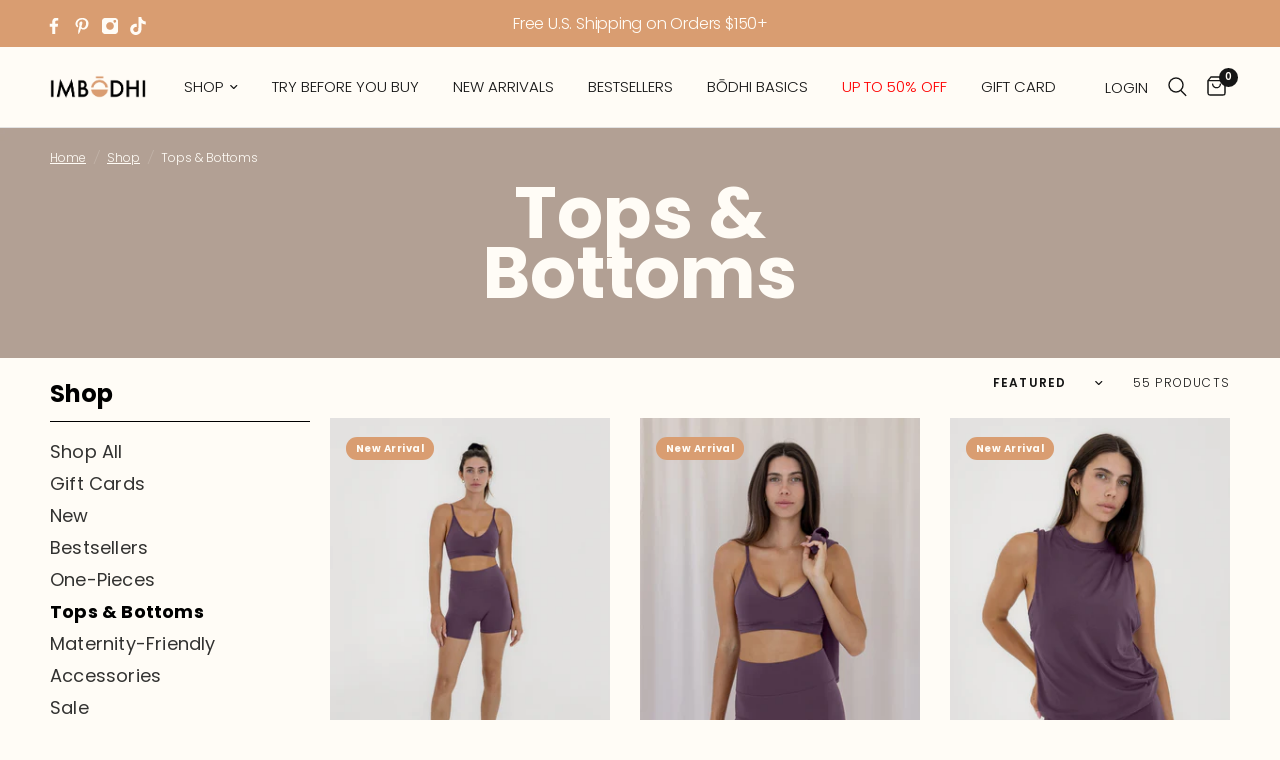

--- FILE ---
content_type: text/html; charset=utf-8
request_url: https://imbodhi.co/collections/shop-top-bottoms?section_id=template--24455377846567__product-grid
body_size: 13327
content:
<div id="shopify-section-template--24455377846567__product-grid" class="shopify-section"><link href="//imbodhi.co/cdn/shop/t/235/assets/facets.css?v=134801986111009459121759924958" rel="stylesheet" type="text/css" media="all" /><link href="//imbodhi.co/cdn/shop/t/235/assets/product-grid.css?v=145153433030255313411761553008" rel="stylesheet" type="text/css" media="all" />


<FacetFiltersFormMobile>
	<div class="side-panel facet-drawer" id="Facet-Drawer">
		<div class="side-panel-inner">
			<div class="side-panel-header">
				<div>
					<h4 class="body-font">Filter and sort
						<span class="thb-filter-count mobile-filter-count body-font">
							<span class="facets__label">55 products
</span>
							<span class="loading-overlay">
				        
<svg aria-hidden="true" focusable="false" role="presentation" class="spinner" viewBox="0 0 66 66" xmlns="http://www.w3.org/2000/svg">
	<circle class="spinner-path" fill="none" stroke-width="6" cx="33" cy="33" r="30" stroke="var(--color-accent)"></circle>
</svg>

				      </span>
						</span>
					</h4>
					<side-panel-close class="side-panel-close">
<svg width="14" height="14" viewBox="0 0 14 14" fill="none" xmlns="http://www.w3.org/2000/svg">
<path d="M13 1L1 13M13 13L1 1" stroke="var(--color-body)" stroke-width="1.5" stroke-linecap="round" stroke-linejoin="round"/>
</svg>
</side-panel-close>
				</div>
			</div>
			<div class="side-panel-content">
				<facet-filters-form class="facets">
					<form id="FacetFiltersFormMobile" class="facets__mobile_form" >

								<collapsible-row data-index="1" data-filter-marker="1m">
									<details class="thb-filter js-filter" data-index="1" open>
										<summary class="thb-filter-title"><span></span>Size</summary>
										<div class="thb-filter-content collapsible__content">
											<scroll-shadow><ul class="list-size"><li class="" style="" data-handle="">
															<input type="checkbox"
																name="filter.v.option.size"
																value="XS"
																id="Filter-Size-1"
																
																
															><label for="Filter-Size-1" class="facet-checkbox" style="--bg-color: xs;--option-color-image: url('');" data-tooltip="XS (55)">
																XS 
															</label>
														</li><li class="" style="" data-handle="">
															<input type="checkbox"
																name="filter.v.option.size"
																value="S"
																id="Filter-Size-2"
																
																
															><label for="Filter-Size-2" class="facet-checkbox" style="--bg-color: s;--option-color-image: url('');" data-tooltip="S (55)">
																S 
															</label>
														</li><li class="" style="" data-handle="">
															<input type="checkbox"
																name="filter.v.option.size"
																value="M"
																id="Filter-Size-3"
																
																
															><label for="Filter-Size-3" class="facet-checkbox" style="--bg-color: m;--option-color-image: url('');" data-tooltip="M (55)">
																M 
															</label>
														</li><li class="" style="" data-handle="">
															<input type="checkbox"
																name="filter.v.option.size"
																value="L"
																id="Filter-Size-4"
																
																
															><label for="Filter-Size-4" class="facet-checkbox" style="--bg-color: l;--option-color-image: url('');" data-tooltip="L (55)">
																L 
															</label>
														</li><li class="" style="" data-handle="">
															<input type="checkbox"
																name="filter.v.option.size"
																value="XL"
																id="Filter-Size-5"
																
																
															><label for="Filter-Size-5" class="facet-checkbox" style="--bg-color: xl;--option-color-image: url('');" data-tooltip="XL (55)">
																XL 
															</label>
														</li><li class="" style="" data-handle="">
															<input type="checkbox"
																name="filter.v.option.size"
																value="1X"
																id="Filter-Size-6"
																
																
															><label for="Filter-Size-6" class="facet-checkbox" style="--bg-color: 1x;--option-color-image: url('');" data-tooltip="1X (55)">
																1X 
															</label>
														</li><li class="" style="" data-handle="">
															<input type="checkbox"
																name="filter.v.option.size"
																value="2X"
																id="Filter-Size-7"
																
																
															><label for="Filter-Size-7" class="facet-checkbox" style="--bg-color: 2x;--option-color-image: url('');" data-tooltip="2X (55)">
																2X 
															</label>
														</li><li class="" style="" data-handle="">
															<input type="checkbox"
																name="filter.v.option.size"
																value="3X"
																id="Filter-Size-8"
																
																
															><label for="Filter-Size-8" class="facet-checkbox" style="--bg-color: 3x;--option-color-image: url('');" data-tooltip="3X (55)">
																3X 
															</label>
														</li></ul>
											</scroll-shadow>
										</div>
									</details>
								</collapsible-row>
								

								<collapsible-row data-index="2" data-filter-marker="2m">
									<details class="thb-filter js-filter" data-index="2" open>
										<summary class="thb-filter-title"><span></span>Color</summary>
										<div class="thb-filter-content collapsible__content">
											<scroll-shadow><ul class="list-color"><li class="" style="" data-handle="">
															<input type="checkbox"
																name="filter.p.m.custom.product_color"
																value="Black"
																id="Filter-Color-1"
																
																
															><label for="Filter-Color-1" class="facet-checkbox" style="--bg-color: black;--option-color-image: url('');" data-tooltip="Black (4)">
																Black 
															</label>
														</li><li class="" style="" data-handle="">
															<input type="checkbox"
																name="filter.p.m.custom.product_color"
																value="Burgundy"
																id="Filter-Color-2"
																
																
															><label for="Filter-Color-2" class="facet-checkbox" style="--bg-color: burgundy;--option-color-image: url('');" data-tooltip="Burgundy (5)">
																Burgundy 
															</label>
														</li><li class="" style="" data-handle="">
															<input type="checkbox"
																name="filter.p.m.custom.product_color"
																value="Clay"
																id="Filter-Color-3"
																
																
															><label for="Filter-Color-3" class="facet-checkbox" style="--bg-color: clay;--option-color-image: url('');" data-tooltip="Clay (3)">
																Clay 
															</label>
														</li><li class="" style="" data-handle="">
															<input type="checkbox"
																name="filter.p.m.custom.product_color"
																value="Espresso"
																id="Filter-Color-4"
																
																
															><label for="Filter-Color-4" class="facet-checkbox" style="--bg-color: espresso;--option-color-image: url('');" data-tooltip="Espresso (5)">
																Espresso 
															</label>
														</li><li class="" style="" data-handle="">
															<input type="checkbox"
																name="filter.p.m.custom.product_color"
																value="Midnight Black"
																id="Filter-Color-5"
																
																
															><label for="Filter-Color-5" class="facet-checkbox" style="--bg-color: midnight black;--option-color-image: url('');" data-tooltip="Midnight Black (2)">
																Midnight Black 
															</label>
														</li><li class="" style="" data-handle="">
															<input type="checkbox"
																name="filter.p.m.custom.product_color"
																value="Moss Green"
																id="Filter-Color-6"
																
																
															><label for="Filter-Color-6" class="facet-checkbox" style="--bg-color: moss green;--option-color-image: url('');" data-tooltip="Moss Green (5)">
																Moss Green 
															</label>
														</li><li class="" style="" data-handle="">
															<input type="checkbox"
																name="filter.p.m.custom.product_color"
																value="Raisin"
																id="Filter-Color-7"
																
																
															><label for="Filter-Color-7" class="facet-checkbox" style="--bg-color: raisin;--option-color-image: url('');" data-tooltip="Raisin (3)">
																Raisin 
															</label>
														</li><li class="" style="" data-handle="">
															<input type="checkbox"
																name="filter.p.m.custom.product_color"
																value="Ribbed Berry"
																id="Filter-Color-8"
																
																
															><label for="Filter-Color-8" class="facet-checkbox" style="--bg-color: ribbed berry;--option-color-image: url('');" data-tooltip="Ribbed Berry (2)">
																Ribbed Berry 
															</label>
														</li><li class="" style="" data-handle="">
															<input type="checkbox"
																name="filter.p.m.custom.product_color"
																value="Ribbed Black"
																id="Filter-Color-9"
																
																
															><label for="Filter-Color-9" class="facet-checkbox" style="--bg-color: ribbed black;--option-color-image: url('');" data-tooltip="Ribbed Black (5)">
																Ribbed Black 
															</label>
														</li><li class="" style="" data-handle="">
															<input type="checkbox"
																name="filter.p.m.custom.product_color"
																value="Ribbed Espresso"
																id="Filter-Color-10"
																
																
															><label for="Filter-Color-10" class="facet-checkbox" style="--bg-color: ribbed espresso;--option-color-image: url('');" data-tooltip="Ribbed Espresso (1)">
																Ribbed Espresso 
															</label>
														</li><li class="" style="" data-handle="">
															<input type="checkbox"
																name="filter.p.m.custom.product_color"
																value="Ribbed Forest"
																id="Filter-Color-11"
																
																
															><label for="Filter-Color-11" class="facet-checkbox" style="--bg-color: ribbed forest;--option-color-image: url('');" data-tooltip="Ribbed Forest (1)">
																Ribbed Forest 
															</label>
														</li><li class="" style="" data-handle="">
															<input type="checkbox"
																name="filter.p.m.custom.product_color"
																value="Ribbed Indigo"
																id="Filter-Color-12"
																
																
															><label for="Filter-Color-12" class="facet-checkbox" style="--bg-color: ribbed indigo;--option-color-image: url('');" data-tooltip="Ribbed Indigo (1)">
																Ribbed Indigo 
															</label>
														</li><li class="" style="" data-handle="">
															<input type="checkbox"
																name="filter.p.m.custom.product_color"
																value="Ribbed Lapis"
																id="Filter-Color-13"
																
																
															><label for="Filter-Color-13" class="facet-checkbox" style="--bg-color: ribbed lapis;--option-color-image: url('');" data-tooltip="Ribbed Lapis (3)">
																Ribbed Lapis 
															</label>
														</li><li class="" style="" data-handle="">
															<input type="checkbox"
																name="filter.p.m.custom.product_color"
																value="Ribbed Moss"
																id="Filter-Color-14"
																
																
															><label for="Filter-Color-14" class="facet-checkbox" style="--bg-color: ribbed moss;--option-color-image: url('');" data-tooltip="Ribbed Moss (3)">
																Ribbed Moss 
															</label>
														</li><li class="" style="" data-handle="">
															<input type="checkbox"
																name="filter.p.m.custom.product_color"
																value="Ribbed Moss Green"
																id="Filter-Color-15"
																
																
															><label for="Filter-Color-15" class="facet-checkbox" style="--bg-color: ribbed moss green;--option-color-image: url('');" data-tooltip="Ribbed Moss Green (1)">
																Ribbed Moss Green 
															</label>
														</li><li class="" style="" data-handle="">
															<input type="checkbox"
																name="filter.p.m.custom.product_color"
																value="Ribbed Mustard"
																id="Filter-Color-16"
																
																
															><label for="Filter-Color-16" class="facet-checkbox" style="--bg-color: ribbed mustard;--option-color-image: url('');" data-tooltip="Ribbed Mustard (1)">
																Ribbed Mustard 
															</label>
														</li><li class="" style="" data-handle="">
															<input type="checkbox"
																name="filter.p.m.custom.product_color"
																value="Ribbed Oatmeal"
																id="Filter-Color-17"
																
																
															><label for="Filter-Color-17" class="facet-checkbox" style="--bg-color: ribbed oatmeal;--option-color-image: url('');" data-tooltip="Ribbed Oatmeal (2)">
																Ribbed Oatmeal 
															</label>
														</li><li class="" style="" data-handle="">
															<input type="checkbox"
																name="filter.p.m.custom.product_color"
																value="Ribbed Raisin"
																id="Filter-Color-18"
																
																
															><label for="Filter-Color-18" class="facet-checkbox" style="--bg-color: ribbed raisin;--option-color-image: url('');" data-tooltip="Ribbed Raisin (1)">
																Ribbed Raisin 
															</label>
														</li><li class="" style="" data-handle="">
															<input type="checkbox"
																name="filter.p.m.custom.product_color"
																value="Ribbed Redwood"
																id="Filter-Color-19"
																
																
															><label for="Filter-Color-19" class="facet-checkbox" style="--bg-color: ribbed redwood;--option-color-image: url('');" data-tooltip="Ribbed Redwood (2)">
																Ribbed Redwood 
															</label>
														</li><li class="" style="" data-handle="">
															<input type="checkbox"
																name="filter.p.m.custom.product_color"
																value="Ribbed Taupe"
																id="Filter-Color-20"
																
																
															><label for="Filter-Color-20" class="facet-checkbox" style="--bg-color: ribbed taupe;--option-color-image: url('');" data-tooltip="Ribbed Taupe (1)">
																Ribbed Taupe 
															</label>
														</li><li class="" style="" data-handle="">
															<input type="checkbox"
																name="filter.p.m.custom.product_color"
																value="Teal"
																id="Filter-Color-21"
																
																
															><label for="Filter-Color-21" class="facet-checkbox" style="--bg-color: teal;--option-color-image: url('');" data-tooltip="Teal (3)">
																Teal 
															</label>
														</li><li class="" style="" data-handle="">
															<input type="checkbox"
																name="filter.p.m.custom.product_color"
																value="Toffee"
																id="Filter-Color-22"
																
																
															><label for="Filter-Color-22" class="facet-checkbox" style="--bg-color: toffee;--option-color-image: url('');" data-tooltip="Toffee (1)">
																Toffee 
															</label>
														</li></ul>
											</scroll-shadow>
										</div>
									</details>
								</collapsible-row>
								

								<collapsible-row data-index="3" data-filter-marker="3m">
									<details class="thb-filter js-filter" data-index="3" open>
										<summary class="thb-filter-title"><span></span>Product type</summary>
										<div class="thb-filter-content collapsible__content">
											<scroll-shadow><ul class="list-product type"><li class="" style="" data-handle="">
															<input type="checkbox"
																name="filter.p.product_type"
																value="Jumpsuits"
																id="Filter-Product type-1"
																
																
															><label for="Filter-Product type-1" class="facet-checkbox" style="--bg-color: jumpsuits;--option-color-image: url('');" data-tooltip="Jumpsuits (4)">
																Jumpsuits 
															</label>
														</li><li class="" style="" data-handle="">
															<input type="checkbox"
																name="filter.p.product_type"
																value="Tops &amp; Bottoms"
																id="Filter-Product type-2"
																
																
															><label for="Filter-Product type-2" class="facet-checkbox" style="--bg-color: tops &amp;amp;amp; bottoms;--option-color-image: url('');" data-tooltip="Tops &amp; Bottoms (51)">
																Tops &amp; Bottoms 
															</label>
														</li></ul>
											</scroll-shadow>
										</div>
									</details>
								</collapsible-row>
								

								<collapsible-row data-index="4" data-filter-marker="4m">
									<details class="thb-filter js-filter" data-index="4" open>
										<summary class="thb-filter-title"><span></span>Price</summary>
										<div class="thb-filter-content collapsible__content">
											<div class="price_range price_range-price">
													
<span class="price-highest">The highest price is $108.00</span>
													<price-slider class="price_slider_wrapper">
														<div
															class="price_slider"
															data-min-value=""
															data-min-name="filter.v.price.gte"
															data-min="0"
															data-max-value=""
															data-max-name="filter.v.price.lte"
															data-max="108.0">
														</div>
														<div class="price_slider_amount">
															<div>
																<span class="field-currency">$</span>
																<input class="field__input field__input_min"
																	name="filter.v.price.gte"
																	id="Filter-Price-GTE"
																	value=""
																	type="text"
																	placeholder="0"
																>
																</input>
															</div>
															<div>
																<span class="field-currency">$</span>
																<input class="field__input field__input_max"
																	name="filter.v.price.lte"
																	id="Filter-Price-LTE"
																	value=""
																	type="text"
																	placeholder="108.00"
																>
																</input>
															</div>
														</div>
													</price-slider>
												</div>
										</div>
									</details>
								</collapsible-row>
							

								<collapsible-row data-index="5" data-filter-marker="5m">
									<details class="thb-filter js-filter" data-index="5" open>
										<summary class="thb-filter-title"><span></span>Availability</summary>
										<div class="thb-filter-content collapsible__content">
											<scroll-shadow><ul class="list-availability"><li class="" style="" data-handle="">
															<input type="checkbox"
																name="filter.v.availability"
																value="1"
																id="Filter-Availability-1"
																
																
															><label for="Filter-Availability-1" class="facet-checkbox" style="--bg-color: 1;--option-color-image: url('');" data-tooltip="In stock (55)">
																In stock 
															</label>
														</li><li class="" style="" data-handle="">
															<input type="checkbox"
																name="filter.v.availability"
																value="0"
																id="Filter-Availability-2"
																
																
															><label for="Filter-Availability-2" class="facet-checkbox" style="--bg-color: 0;--option-color-image: url('');" data-tooltip="Out of stock (32)">
																Out of stock 
															</label>
														</li></ul>
											</scroll-shadow>
										</div>
									</details>
								</collapsible-row>
								
<div class="thb-filter-sort-count thb-filter">
							<div class="thb-filter-sort">
								<div class="thb-filter-title">Sort by</div>
								<div class="select"><select name="sort_by" class="facet-filters__sort select__select caption-large" id="SortByMobile" aria-describedby="a11y-refresh-page-message"><option value="manual" selected="selected">Featured</option><option value="best-selling">Best selling</option><option value="title-ascending">Alphabetically, A-Z</option><option value="title-descending">Alphabetically, Z-A</option><option value="price-ascending">Price, low to high</option><option value="price-descending">Price, high to low</option><option value="created-ascending">Date, old to new</option><option value="created-descending">Date, new to old</option></select>
									<div class="select-arrow">
<svg width="8" height="6" viewBox="0 0 8 6" fill="none" xmlns="http://www.w3.org/2000/svg">
<path d="M6.75 1.5L3.75 4.5L0.75 1.5" stroke="var(--color-body)" stroke-width="1.1" stroke-linecap="round" stroke-linejoin="round"/>
</svg>
</div>
								</div>
							</div>
						</div></form>
				</facet-filters-form>
			</div>
			<div class="side-panel-footer">
				<div>
					<a class="mobile-filters-clear text-button" href="/collections/shop-top-bottoms">Clear</a>
				</div>
				<button class="button mobile-filters-apply" onclick="document.querySelector('.click-capture').click()"><span>Apply</span></button>
			</div>
		</div>
	</div>
</FacetFiltersFormMobile><div class="row full-width-row">
	<div class="small-12 columns"><div class="collection-container section-spacing-bottom">
				<div id="ProductGridContainer">
					<div class="sidebar-container facets--sidebar">
						<div class="sidebar-inner-content">
							<link href="//imbodhi.co/cdn/shop/t/235/assets/collection-menu-sidebar.css?v=66394235037224156931755794424" rel="stylesheet" type="text/css" media="all" />
    <div class="collection-menu-sidebar sidebar__block sidebar-toggle-active is-active">
        <div data-has-toggle-option>
            <h3 class="sidebar-block__heading" data-sidebar-block__toggle="open" aria-label="toggle">
                Shop
                
                    <button class="sidebar-block__toggle-icon icon-style--carets">
                        <span class="icon icon--active" data-icon="down-caret"> 
                            <svg xmlns="http://www.w3.org/2000/svg" viewBox="0 0 100 100"><g id="down-caret"><polygon points="50 77.1 2.15 28.51 7.85 22.9 50 65.7 92.15 22.9 97.85 28.51 50 77.1"></polygon></g></svg>
                        </span>
                    </button>
                
            </h3>
        </div>
        <ul class="sidebar-block__content" data-sidebar-block__content--collapsible data-open="true">
        
            <li class="sidebar-block__item">
            <a  href="/collections/all" title="Shop All">Shop All</a>
    
            
            </li>
        
            <li class="sidebar-block__item">
            <a  href="/products/egift-card" title="Gift Cards">Gift Cards</a>
    
            
            </li>
        
            <li class="sidebar-block__item">
            <a  href="/collections/new" title="New">New</a>
    
            
            </li>
        
            <li class="sidebar-block__item">
            <a  href="/collections/shop-bestsellers" title="Bestsellers">Bestsellers</a>
    
            
            </li>
        
            <li class="sidebar-block__item">
            <a  href="/collections/shop-jumpsuits-bodysuits" title="One-Pieces">One-Pieces</a>
    
            
            </li>
        
            <li class="sidebar-block__item">
            <a class="active" href="/collections/shop-top-bottoms" title="Tops &amp; Bottoms">Tops & Bottoms</a>
    
            
            </li>
        
            <li class="sidebar-block__item">
            <a  href="/collections/maternity-friendly" title="Maternity-Friendly">Maternity-Friendly</a>
    
            
            </li>
        
            <li class="sidebar-block__item">
            <a  href="/collections/accessories" title="Accessories">Accessories</a>
    
            
            </li>
        
            <li class="sidebar-block__item">
            <a  href="/collections/sale" title="Sale">Sale</a>
    
            
            </li>
        
        </ul>
    </div>


<facet-filters-form class="facets-desktop-container facets">
		<form id="FacetFiltersForm" class="facets__form">
			<div class="facets__wrapper">
						
						<collapsible-row data-index="1" data-filter-marker="1d">
							<details class="thb-filter js-filter" open>
								<summary class="thb-filter-title"><span></span>Size</summary>
								<div class="thb-filter-content collapsible__content">
									<scroll-shadow><ul class="list-size"><li>
													<input type="checkbox"
										name="filter.v.option.size"
										value="XS"
										id="Filter-size-1"
										
										
										><label for="Filter-size-1" class="facet-checkbox" style="--bg-color: xs;--option-color-image: url('');" data-tooltip="XS (55)">
														XS 
													</label>
										</li><li>
													<input type="checkbox"
										name="filter.v.option.size"
										value="S"
										id="Filter-size-2"
										
										
										><label for="Filter-size-2" class="facet-checkbox" style="--bg-color: s;--option-color-image: url('');" data-tooltip="S (55)">
														S 
													</label>
										</li><li>
													<input type="checkbox"
										name="filter.v.option.size"
										value="M"
										id="Filter-size-3"
										
										
										><label for="Filter-size-3" class="facet-checkbox" style="--bg-color: m;--option-color-image: url('');" data-tooltip="M (55)">
														M 
													</label>
										</li><li>
													<input type="checkbox"
										name="filter.v.option.size"
										value="L"
										id="Filter-size-4"
										
										
										><label for="Filter-size-4" class="facet-checkbox" style="--bg-color: l;--option-color-image: url('');" data-tooltip="L (55)">
														L 
													</label>
										</li><li>
													<input type="checkbox"
										name="filter.v.option.size"
										value="XL"
										id="Filter-size-5"
										
										
										><label for="Filter-size-5" class="facet-checkbox" style="--bg-color: xl;--option-color-image: url('');" data-tooltip="XL (55)">
														XL 
													</label>
										</li><li>
													<input type="checkbox"
										name="filter.v.option.size"
										value="1X"
										id="Filter-size-6"
										
										
										><label for="Filter-size-6" class="facet-checkbox" style="--bg-color: 1x;--option-color-image: url('');" data-tooltip="1X (55)">
														1X 
													</label>
										</li><li>
													<input type="checkbox"
										name="filter.v.option.size"
										value="2X"
										id="Filter-size-7"
										
										
										><label for="Filter-size-7" class="facet-checkbox" style="--bg-color: 2x;--option-color-image: url('');" data-tooltip="2X (55)">
														2X 
													</label>
										</li><li>
													<input type="checkbox"
										name="filter.v.option.size"
										value="3X"
										id="Filter-size-8"
										
										
										><label for="Filter-size-8" class="facet-checkbox" style="--bg-color: 3x;--option-color-image: url('');" data-tooltip="3X (55)">
														3X 
													</label>
										</li></ul>
									</scroll-shadow>
								</div>
							</details>
						</collapsible-row>
						

						
						<collapsible-row data-index="2" data-filter-marker="2d">
							<details class="thb-filter js-filter" open>
								<summary class="thb-filter-title"><span></span>Color</summary>
								<div class="thb-filter-content collapsible__content">
									<scroll-shadow><ul class="list-color"><li>
													<input type="checkbox"
										name="filter.p.m.custom.product_color"
										value="Black"
										id="Filter-color-1"
										
										
										><label for="Filter-color-1" class="facet-checkbox" style="--bg-color: black;--option-color-image: url('');" data-tooltip="Black (4)">
														Black 
													</label>
										</li><li>
													<input type="checkbox"
										name="filter.p.m.custom.product_color"
										value="Burgundy"
										id="Filter-color-2"
										
										
										><label for="Filter-color-2" class="facet-checkbox" style="--bg-color: burgundy;--option-color-image: url('');" data-tooltip="Burgundy (5)">
														Burgundy 
													</label>
										</li><li>
													<input type="checkbox"
										name="filter.p.m.custom.product_color"
										value="Clay"
										id="Filter-color-3"
										
										
										><label for="Filter-color-3" class="facet-checkbox" style="--bg-color: clay;--option-color-image: url('');" data-tooltip="Clay (3)">
														Clay 
													</label>
										</li><li>
													<input type="checkbox"
										name="filter.p.m.custom.product_color"
										value="Espresso"
										id="Filter-color-4"
										
										
										><label for="Filter-color-4" class="facet-checkbox" style="--bg-color: espresso;--option-color-image: url('');" data-tooltip="Espresso (5)">
														Espresso 
													</label>
										</li><li>
													<input type="checkbox"
										name="filter.p.m.custom.product_color"
										value="Midnight Black"
										id="Filter-color-5"
										
										
										><label for="Filter-color-5" class="facet-checkbox" style="--bg-color: midnight black;--option-color-image: url('');" data-tooltip="Midnight Black (2)">
														Midnight Black 
													</label>
										</li><li>
													<input type="checkbox"
										name="filter.p.m.custom.product_color"
										value="Moss Green"
										id="Filter-color-6"
										
										
										><label for="Filter-color-6" class="facet-checkbox" style="--bg-color: moss green;--option-color-image: url('');" data-tooltip="Moss Green (5)">
														Moss Green 
													</label>
										</li><li>
													<input type="checkbox"
										name="filter.p.m.custom.product_color"
										value="Raisin"
										id="Filter-color-7"
										
										
										><label for="Filter-color-7" class="facet-checkbox" style="--bg-color: raisin;--option-color-image: url('');" data-tooltip="Raisin (3)">
														Raisin 
													</label>
										</li><li>
													<input type="checkbox"
										name="filter.p.m.custom.product_color"
										value="Ribbed Berry"
										id="Filter-color-8"
										
										
										><label for="Filter-color-8" class="facet-checkbox" style="--bg-color: ribbed berry;--option-color-image: url('');" data-tooltip="Ribbed Berry (2)">
														Ribbed Berry 
													</label>
										</li><li>
													<input type="checkbox"
										name="filter.p.m.custom.product_color"
										value="Ribbed Black"
										id="Filter-color-9"
										
										
										><label for="Filter-color-9" class="facet-checkbox" style="--bg-color: ribbed black;--option-color-image: url('');" data-tooltip="Ribbed Black (5)">
														Ribbed Black 
													</label>
										</li><li>
													<input type="checkbox"
										name="filter.p.m.custom.product_color"
										value="Ribbed Espresso"
										id="Filter-color-10"
										
										
										><label for="Filter-color-10" class="facet-checkbox" style="--bg-color: ribbed espresso;--option-color-image: url('');" data-tooltip="Ribbed Espresso (1)">
														Ribbed Espresso 
													</label>
										</li><li>
													<input type="checkbox"
										name="filter.p.m.custom.product_color"
										value="Ribbed Forest"
										id="Filter-color-11"
										
										
										><label for="Filter-color-11" class="facet-checkbox" style="--bg-color: ribbed forest;--option-color-image: url('');" data-tooltip="Ribbed Forest (1)">
														Ribbed Forest 
													</label>
										</li><li>
													<input type="checkbox"
										name="filter.p.m.custom.product_color"
										value="Ribbed Indigo"
										id="Filter-color-12"
										
										
										><label for="Filter-color-12" class="facet-checkbox" style="--bg-color: ribbed indigo;--option-color-image: url('');" data-tooltip="Ribbed Indigo (1)">
														Ribbed Indigo 
													</label>
										</li><li>
													<input type="checkbox"
										name="filter.p.m.custom.product_color"
										value="Ribbed Lapis"
										id="Filter-color-13"
										
										
										><label for="Filter-color-13" class="facet-checkbox" style="--bg-color: ribbed lapis;--option-color-image: url('');" data-tooltip="Ribbed Lapis (3)">
														Ribbed Lapis 
													</label>
										</li><li>
													<input type="checkbox"
										name="filter.p.m.custom.product_color"
										value="Ribbed Moss"
										id="Filter-color-14"
										
										
										><label for="Filter-color-14" class="facet-checkbox" style="--bg-color: ribbed moss;--option-color-image: url('');" data-tooltip="Ribbed Moss (3)">
														Ribbed Moss 
													</label>
										</li><li>
													<input type="checkbox"
										name="filter.p.m.custom.product_color"
										value="Ribbed Moss Green"
										id="Filter-color-15"
										
										
										><label for="Filter-color-15" class="facet-checkbox" style="--bg-color: ribbed moss green;--option-color-image: url('');" data-tooltip="Ribbed Moss Green (1)">
														Ribbed Moss Green 
													</label>
										</li><li>
													<input type="checkbox"
										name="filter.p.m.custom.product_color"
										value="Ribbed Mustard"
										id="Filter-color-16"
										
										
										><label for="Filter-color-16" class="facet-checkbox" style="--bg-color: ribbed mustard;--option-color-image: url('');" data-tooltip="Ribbed Mustard (1)">
														Ribbed Mustard 
													</label>
										</li><li>
													<input type="checkbox"
										name="filter.p.m.custom.product_color"
										value="Ribbed Oatmeal"
										id="Filter-color-17"
										
										
										><label for="Filter-color-17" class="facet-checkbox" style="--bg-color: ribbed oatmeal;--option-color-image: url('');" data-tooltip="Ribbed Oatmeal (2)">
														Ribbed Oatmeal 
													</label>
										</li><li>
													<input type="checkbox"
										name="filter.p.m.custom.product_color"
										value="Ribbed Raisin"
										id="Filter-color-18"
										
										
										><label for="Filter-color-18" class="facet-checkbox" style="--bg-color: ribbed raisin;--option-color-image: url('');" data-tooltip="Ribbed Raisin (1)">
														Ribbed Raisin 
													</label>
										</li><li>
													<input type="checkbox"
										name="filter.p.m.custom.product_color"
										value="Ribbed Redwood"
										id="Filter-color-19"
										
										
										><label for="Filter-color-19" class="facet-checkbox" style="--bg-color: ribbed redwood;--option-color-image: url('');" data-tooltip="Ribbed Redwood (2)">
														Ribbed Redwood 
													</label>
										</li><li>
													<input type="checkbox"
										name="filter.p.m.custom.product_color"
										value="Ribbed Taupe"
										id="Filter-color-20"
										
										
										><label for="Filter-color-20" class="facet-checkbox" style="--bg-color: ribbed taupe;--option-color-image: url('');" data-tooltip="Ribbed Taupe (1)">
														Ribbed Taupe 
													</label>
										</li><li>
													<input type="checkbox"
										name="filter.p.m.custom.product_color"
										value="Teal"
										id="Filter-color-21"
										
										
										><label for="Filter-color-21" class="facet-checkbox" style="--bg-color: teal;--option-color-image: url('');" data-tooltip="Teal (3)">
														Teal 
													</label>
										</li><li>
													<input type="checkbox"
										name="filter.p.m.custom.product_color"
										value="Toffee"
										id="Filter-color-22"
										
										
										><label for="Filter-color-22" class="facet-checkbox" style="--bg-color: toffee;--option-color-image: url('');" data-tooltip="Toffee (1)">
														Toffee 
													</label>
										</li></ul>
									</scroll-shadow>
								</div>
							</details>
						</collapsible-row>
						

						
						<collapsible-row data-index="3" data-filter-marker="3d">
							<details class="thb-filter js-filter" open>
								<summary class="thb-filter-title"><span></span>Product type</summary>
								<div class="thb-filter-content collapsible__content">
									<scroll-shadow><ul class="list-product type"><li>
													<input type="checkbox"
										name="filter.p.product_type"
										value="Jumpsuits"
										id="Filter-product-type-1"
										
										
										><label for="Filter-product-type-1" class="facet-checkbox" style="--bg-color: jumpsuits;--option-color-image: url('');" data-tooltip="Jumpsuits (4)">
														Jumpsuits 
													</label>
										</li><li>
													<input type="checkbox"
										name="filter.p.product_type"
										value="Tops &amp; Bottoms"
										id="Filter-product-type-2"
										
										
										><label for="Filter-product-type-2" class="facet-checkbox" style="--bg-color: tops &amp;amp;amp; bottoms;--option-color-image: url('');" data-tooltip="Tops &amp; Bottoms (51)">
														Tops &amp; Bottoms 
													</label>
										</li></ul>
									</scroll-shadow>
								</div>
							</details>
						</collapsible-row>
						

						<collapsible-row data-index="4" data-filter-marker="4d">
							<details class="thb-filter js-filter" data-index="4" open>
								<summary class="thb-filter-title"><span></span>Price</summary>
								<div class="thb-filter-content collapsible__content">
									<div class="price_range price_range-price">
											
<span class="price-highest">The highest price is $108.00</span>
											<price-slider class="price_slider_wrapper">
												<div
													class="price_slider"
													data-min-value=""
									data-min-name="filter.v.price.gte"
									data-min="0"
									data-max-value=""
									data-max-name="filter.v.price.lte"
									data-max="108.0">
												</div>
												<div class="price_slider_amount">
													<div>
														<span class="field-currency">$</span>
														<input class="field__input field__input_min"
										name="filter.v.price.gte"
										id="Filter-Price-GTE"
										value=""
										type="text"
															placeholder="0"
										>
										</input>
													</div>
													<div>
														<span class="field-currency">$</span>
														<input class="field__input field__input_max"
										name="filter.v.price.lte"
										id="Filter-Price-LTE"
										value=""
										type="text"
															placeholder="108.00"
										>
										</input>
													</div>
												</div>
											</price-slider>
										</div>
								</div>
							</details>
						</collapsible-row>
					

						
						<collapsible-row data-index="5" data-filter-marker="5d">
							<details class="thb-filter js-filter" open>
								<summary class="thb-filter-title"><span></span>Availability</summary>
								<div class="thb-filter-content collapsible__content">
									<scroll-shadow><ul class="list-availability"><li>
													<input type="checkbox"
										name="filter.v.availability"
										value="1"
										id="Filter-availability-1"
										
										
										><label for="Filter-availability-1" class="facet-checkbox" style="--bg-color: 1;--option-color-image: url('');" data-tooltip="In stock (55)">
														In stock 
													</label>
										</li><li>
													<input type="checkbox"
										name="filter.v.availability"
										value="0"
										id="Filter-availability-2"
										
										
										><label for="Filter-availability-2" class="facet-checkbox" style="--bg-color: 0;--option-color-image: url('');" data-tooltip="Out of stock (32)">
														Out of stock 
													</label>
										</li></ul>
									</scroll-shadow>
								</div>
							</details>
						</collapsible-row>
						
</div>
		</form>
	</facet-filters-form></div>
						<div><facet-filters-form class="facets--bar facets--bar-inline">
	  <form id="FacetFiltersForm-bar" class="facets__form">
		  <div><a href="#SideFilters" class="facets-toggle" id="Facets-Toggle">
<svg width="12" height="10" viewBox="0 0 12 10" fill="none" xmlns="http://www.w3.org/2000/svg">
<path d="M6.55372 7.58824L1 7.58825M11.1818 7.58825L8.40496 7.58824M2.85124 2.41177L1 2.41173M11.1818 2.41173L4.70248 2.41177M4.70248 1V3.82352M8.40496 9V6.17648" stroke="var(--color-accent)" stroke-width="1.3" stroke-linecap="round" stroke-linejoin="round"/>
</svg>
 Filter and sort</a></div>
  
		  <div class="thb-filter-sort-count"><div class="thb-filter-sort">
					  <div class="select"><select name="sort_by" class="facet-filters__sort select__select resize-select" id="SortBy" aria-describedby="a11y-refresh-page-message"><option value="manual" selected="selected">Featured</option><option value="best-selling">Best selling</option><option value="title-ascending">Alphabetically, A-Z</option><option value="title-descending">Alphabetically, Z-A</option><option value="price-ascending">Price, low to high</option><option value="price-descending">Price, high to low</option><option value="created-ascending">Date, old to new</option><option value="created-descending">Date, new to old</option></select>
						  <div class="select-arrow">
<svg width="8" height="6" viewBox="0 0 8 6" fill="none" xmlns="http://www.w3.org/2000/svg">
<path d="M6.75 1.5L3.75 4.5L0.75 1.5" stroke="var(--color-body)" stroke-width="1.1" stroke-linecap="round" stroke-linejoin="round"/>
</svg>
</div>
					  </div>
				  </div><div class="thb-filter-count" id="ProductCount">
				  <span class="facets__label">55 products
</span>
				  <span class="loading-overlay">
					  
<svg aria-hidden="true" focusable="false" role="presentation" class="spinner" viewBox="0 0 66 66" xmlns="http://www.w3.org/2000/svg">
	<circle class="spinner-path" fill="none" stroke-width="6" cx="33" cy="33" r="30" stroke="var(--color-accent)"></circle>
</svg>

				  </span>
			  </div>
		  </div>
	  </form><facet-remove class="active-facets">





<a href="/collections/shop-top-bottoms" class="active-facets__button-remove text-button">Clear all</a>
	  </facet-remove></facet-filters-form><div class="collection-empty collection-empty">
									
<svg width="171" height="137" viewBox="0 0 171 137" fill="none" xmlns="http://www.w3.org/2000/svg">
<path d="M77.5235 47.358C77.7471 47.4705 77.9987 47.5268 78.2503 47.5268C79.0052 47.5268 79.6761 47.0766 79.9837 46.4013C81.2417 43.5314 82.975 40.9148 85.1556 38.692C85.8545 37.9323 85.8266 36.7506 85.0718 36.0472C84.3169 35.3438 83.1428 35.3719 82.4438 36.1316C79.9837 38.692 77.9708 41.6744 76.545 44.9382C76.3493 45.3884 76.3493 45.923 76.517 46.3732C76.7127 46.7952 77.0762 47.161 77.5235 47.358Z" fill="var(--color-accent)"/>
<path d="M91.5298 32.9522C91.8933 32.9522 92.2288 32.8397 92.5363 32.6708C95.2481 30.9545 98.1276 29.5196 101.119 28.366C102.069 28.0002 102.545 26.9029 102.181 25.9181C101.818 24.9615 100.728 24.4832 99.7491 24.849C96.5341 26.087 93.4589 27.6344 90.5514 29.4914C89.8524 29.9416 89.517 30.7857 89.7406 31.6017C89.9643 32.4176 90.6911 32.9522 91.5298 32.9522Z" fill="var(--color-accent)"/>
<path d="M83.2266 71.8927C82.8631 72.2022 82.6115 72.6805 82.5836 73.187C82.5556 73.6935 82.6954 74.1718 83.0309 74.5657C85.2394 77.1823 87.6996 79.6021 90.2996 81.8248C90.6351 82.1343 91.0544 82.275 91.5017 82.275C92.0608 82.275 92.5641 82.0218 92.9554 81.5997C93.6264 80.8119 93.5146 79.6021 92.7318 78.9268C90.2716 76.8447 87.9792 74.5657 85.8824 72.1178C85.1835 71.33 84.0093 71.2175 83.2266 71.8927Z" fill="var(--color-accent)"/>
<path d="M73.7214 131.485C70.9258 130.36 68.4097 128.615 66.3409 126.393C65.642 125.633 64.4678 125.549 63.713 126.252C62.9582 126.955 62.8743 128.137 63.5732 128.925C66.0054 131.626 69.0247 133.708 72.3795 135.059C72.6032 135.143 72.8268 135.171 73.0784 135.171C73.973 135.199 74.7558 134.552 74.9515 133.652C75.1193 132.751 74.644 131.879 73.8053 131.542L73.7214 131.485Z" fill="var(--color-accent)"/>
<path d="M92.0051 131.851C89.0976 132.751 86.0783 133.23 83.059 133.23H82.7515C81.773 133.314 81.0461 134.13 81.0461 135.115C81.0461 136.1 81.773 136.916 82.7515 137H83.087C86.4977 136.972 89.8804 136.437 93.1234 135.424C94.1018 135.115 94.661 134.074 94.3535 133.089C94.0459 132.104 93.0115 131.542 92.0331 131.851H92.0051Z" fill="var(--color-accent)"/>
<path d="M105.704 96.2024C106.095 96.2024 106.486 96.0618 106.822 95.8367C107.213 95.5553 107.493 95.1051 107.577 94.6268C107.661 94.1485 107.521 93.642 107.241 93.22C105.2 90.4345 102.908 87.8178 100.392 85.4544C99.6371 84.751 98.4629 84.7791 97.764 85.5107C97.0651 86.2704 97.0931 87.4521 97.8199 88.1555C100.168 90.3782 102.293 92.7698 104.222 95.3584C104.557 95.8929 105.117 96.2024 105.704 96.2024Z" fill="var(--color-accent)"/>
<path d="M78.3343 55.2924C78.2784 54.2513 77.4117 53.4635 76.3774 53.4916C75.343 53.5479 74.5602 54.4201 74.5881 55.4612C74.7838 59.0626 75.7064 62.5796 77.272 65.7872C77.4397 66.2936 77.8311 66.6875 78.3064 66.8845C78.7816 67.0814 79.3407 67.0814 79.816 66.8563C80.2913 66.6313 80.6547 66.2374 80.7945 65.7309C80.9622 65.2244 80.9063 64.6899 80.6267 64.2397C79.3128 61.4261 78.5021 58.3873 78.3343 55.2924Z" fill="var(--color-accent)"/>
<path d="M109.841 101.295C109.366 101.464 109.003 101.802 108.779 102.252C108.555 102.702 108.555 103.237 108.723 103.687C109.562 105.994 110.009 108.442 110.009 110.89C110.009 111.509 109.981 112.099 109.925 112.69C109.841 113.731 110.596 114.632 111.603 114.744H111.742C112.721 114.744 113.504 114.013 113.615 113.028C113.699 112.296 113.727 111.593 113.727 110.861C113.699 107.963 113.168 105.094 112.162 102.364C111.798 101.492 110.792 101.014 109.841 101.295Z" fill="var(--color-accent)"/>
<path d="M109.478 120.681C109.059 120.4 108.555 120.315 108.08 120.4C107.605 120.512 107.158 120.794 106.906 121.216C105.201 123.804 102.992 126.027 100.448 127.771C100.029 128.053 99.749 128.503 99.6652 128.981C99.5813 129.459 99.6931 129.966 99.9727 130.388C100.252 130.81 100.672 131.091 101.175 131.176C101.678 131.26 102.181 131.148 102.573 130.866C105.536 128.84 108.052 126.252 110.037 123.27C110.568 122.397 110.345 121.244 109.478 120.681Z" fill="var(--color-accent)"/>
<path d="M119.878 20.9099C116.439 20.938 113 21.3038 109.646 21.979C108.695 22.1478 108.024 23.0482 108.136 24.0048C108.22 24.9615 109.031 25.7211 110.009 25.693H110.372C113.532 25.074 116.719 24.7364 119.934 24.7082C120.912 24.6238 121.639 23.8079 121.639 22.8231C121.639 21.8383 120.912 21.0224 119.934 20.938L119.878 20.9099Z" fill="var(--color-accent)"/>
<path d="M72.8268 120.934C73.2741 120.006 72.9107 118.88 71.9881 118.402C68.2979 116.601 64.3001 115.532 60.1905 115.251V51.7472C60.1905 51.6347 60.1905 51.5221 60.1905 51.4096V15.4514C61.9517 14.8606 63.3216 13.4538 63.8807 11.6531C64.4399 9.88047 64.1323 7.91094 63.0141 6.41972C61.9517 4.90036 60.1905 4 58.3453 4C56.5002 4 54.7389 4.90036 53.6207 6.39158C52.5304 7.91094 52.1949 9.85234 52.754 11.6249C53.3132 13.3975 54.683 14.8325 56.4443 15.4233V17.3366C51.0766 14.2697 39.5026 9.73979 28.5996 19.5312C16.103 30.7857 3.215 25.0178 2.68383 24.7645C1.87309 24.3706 0.922566 24.6239 0.391391 25.3273C-0.139783 26.0588 -0.0838704 27.0436 0.531174 27.7188L7.77192 35.8221L1.23009 42.3497C0.866653 42.7155 0.643 43.2219 0.670957 43.7284C0.670957 44.2348 0.922566 44.7413 1.286 45.0789C1.42578 45.1915 15.8234 57.9653 30.7522 47.2735C36.1478 43.4189 41.3478 42.209 46.2401 43.644C50.4895 45.0508 54.1239 47.9207 56.4723 51.7753V115.645C53.3411 116.376 50.3498 117.614 47.638 119.33C46.8831 119.949 46.6875 121.019 47.2186 121.863C47.7498 122.679 48.8122 122.96 49.6788 122.482C49.6788 122.482 54.9346 119.049 59.7991 119.049C63.4614 119.274 67.0119 120.203 70.3107 121.806C71.2613 122.228 72.3795 121.863 72.8268 120.934ZM56.2486 9.90861C56.2486 9.06452 56.7518 8.27671 57.5346 7.93907C58.3174 7.60144 59.212 7.77026 59.827 8.38925C60.4421 8.98011 60.6098 9.90861 60.3023 10.6964C59.9668 11.4842 59.212 11.9907 58.3733 11.9907C57.1991 12.0188 56.2486 11.0622 56.2486 9.90861ZM51.6637 41.9277C46.6875 39.0015 38.636 37.0319 28.5996 44.2067C18.5632 51.3814 9.05793 46.1199 5.36766 43.5033L11.6299 37.2008C12.3568 36.4974 12.3848 35.3438 11.7138 34.6122L7.49236 29.8853C16.103 31.1515 24.7975 28.3941 31.1157 22.4011C42.0746 12.6097 53.5368 19.7 56.4723 21.8102V45.726C55.0185 44.263 53.425 42.9968 51.6637 41.9277Z" fill="var(--color-accent)"/>
<path d="M162.552 8.8313L131.615 8.8313C130.838 8.8313 130.209 9.4609 130.209 10.2375L130.209 35.55C130.209 36.3267 130.838 36.9563 131.615 36.9563L162.552 36.9563C163.329 36.9563 163.959 36.3267 163.959 35.5501L163.959 10.2376C163.959 9.4609 163.329 8.8313 162.552 8.8313Z" stroke="#3B3B3B" stroke-width="2.2" stroke-linecap="round" stroke-linejoin="round"/>
<path d="M130.209 14.4565L163.959 14.4565" stroke="#3B3B3B" stroke-width="2.2" stroke-linecap="round" stroke-linejoin="round"/>
<path d="M154.115 20.0815C154.115 21.9463 153.374 23.7347 152.056 25.0533C150.737 26.3719 148.949 27.1127 147.084 27.1127C145.219 27.1127 143.431 26.3719 142.112 25.0533C140.793 23.7347 140.052 21.9463 140.052 20.0815" stroke="#3B3B3B" stroke-width="2.2" stroke-linecap="round" stroke-linejoin="round"/>
<path d="M149.467 7.01943L152.707 3.11465C153.161 2.55128 153.082 1.73536 152.509 1.28854C151.936 0.841726 151.106 0.919433 150.652 1.48281L147.511 5.30987L144.607 1.57994C144.132 1.1137 143.401 1.05542 142.868 1.46338C142.335 1.85192 142.177 2.57071 142.512 3.13408L145.535 7L142.295 10.8853C141.841 11.4487 141.92 12.2646 142.473 12.7115C143.046 13.1583 143.876 13.0806 144.33 12.5172L147.471 8.74841L150.336 12.4589C150.593 12.7892 150.968 12.964 151.383 12.964C151.679 12.964 151.956 12.8669 152.173 12.692C152.45 12.4783 152.628 12.1675 152.687 11.8373C152.726 11.4876 152.647 11.1573 152.43 10.8853L149.467 7.01943Z" fill="var(--color-accent)"/>
</svg>

									<p>
										No products found<br></p>
								</div>
								<ul id="product-grid" data-id="template--24455377846567__product-grid" 
									class="products collection row small-up-2 medium-up-3 pagination--infinite products-quantity--12">

										
										
									  
										<li class="column"><product-card class="product-card text-left">

  <figure class="product-featured-image thb-hover">
		

   <span class="coll_save">
	





<div class="badge--wrapper top left"><div class="badge onsale">
			<span class="bestseller-tag">New Arrival</span>
		</div></div>

	</span>
    <a href="/collections/shop-top-bottoms/products/bodhi-booty-shorts-raisin" title="Bōdhi Booty Shorts, Raisin" class="product-featured-image-link aspect-ratio aspect-ratio--adapt" style="--padding-bottom: 133.33333333333334%;">
		<div class="loading-overlay">
<svg aria-hidden="true" focusable="false" role="presentation" class="spinner" viewBox="0 0 66 66" xmlns="http://www.w3.org/2000/svg">
	<circle class="spinner-path" fill="none" stroke-width="6" cx="33" cy="33" r="30" stroke="var(--color-accent)"></circle>
</svg>
</div>
<img class="lazyload product-secondary-image" width="1500" height="2000" data-sizes="auto" src="//imbodhi.co/cdn/shop/files/0002_0056_5U6A0461_20x_crop_center.jpg?v=1767995221" data-srcset="//imbodhi.co/cdn/shop/files/0002_0056_5U6A0461_298x_crop_center.jpg?v=1767995221 298w,//imbodhi.co/cdn/shop/files/0002_0056_5U6A0461_596x_crop_center.jpg?v=1767995221 596w" alt="Domenique is 5&#39;11&#39;&#39; (S)"  />
<noscript>
<img width="1500" height="2000" sizes="auto" src="//imbodhi.co/cdn/shop/files/0002_0056_5U6A0461_20x_crop_center.jpg?v=1767995221" srcset="//imbodhi.co/cdn/shop/files/0002_0056_5U6A0461_298x_crop_center.jpg?v=1767995221 298w,//imbodhi.co/cdn/shop/files/0002_0056_5U6A0461_596x_crop_center.jpg?v=1767995221 596w" alt="Domenique is 5&#39;11&#39;&#39; (S)" loading="lazy"  />
</noscript>

<img class="lazyload product-secondary-image" width="1500" height="2000" data-sizes="auto" src="//imbodhi.co/cdn/shop/files/0003_0055_5U6A0266_1_20x_crop_center.jpg?v=1767995221" data-srcset="//imbodhi.co/cdn/shop/files/0003_0055_5U6A0266_1_298x_crop_center.jpg?v=1767995221 298w,//imbodhi.co/cdn/shop/files/0003_0055_5U6A0266_1_596x_crop_center.jpg?v=1767995221 596w" alt="Domenique is 5&#39;11&#39;&#39; (S)"  />
<noscript>
<img width="1500" height="2000" sizes="auto" src="//imbodhi.co/cdn/shop/files/0003_0055_5U6A0266_1_20x_crop_center.jpg?v=1767995221" srcset="//imbodhi.co/cdn/shop/files/0003_0055_5U6A0266_1_298x_crop_center.jpg?v=1767995221 298w,//imbodhi.co/cdn/shop/files/0003_0055_5U6A0266_1_596x_crop_center.jpg?v=1767995221 596w" alt="Domenique is 5&#39;11&#39;&#39; (S)" loading="lazy"  />
</noscript>

<img class="lazyload product-secondary-image" width="1500" height="2000" data-sizes="auto" src="//imbodhi.co/cdn/shop/files/0012_0045_5U6A0467_1_8a8ff81f-8b4f-401e-9229-c0fafa238d6e_20x_crop_center.jpg?v=1767995221" data-srcset="//imbodhi.co/cdn/shop/files/0012_0045_5U6A0467_1_8a8ff81f-8b4f-401e-9229-c0fafa238d6e_298x_crop_center.jpg?v=1767995221 298w,//imbodhi.co/cdn/shop/files/0012_0045_5U6A0467_1_8a8ff81f-8b4f-401e-9229-c0fafa238d6e_596x_crop_center.jpg?v=1767995221 596w" alt="Domenique is 5&#39;11&#39;&#39; (S)"  />
<noscript>
<img width="1500" height="2000" sizes="auto" src="//imbodhi.co/cdn/shop/files/0012_0045_5U6A0467_1_8a8ff81f-8b4f-401e-9229-c0fafa238d6e_20x_crop_center.jpg?v=1767995221" srcset="//imbodhi.co/cdn/shop/files/0012_0045_5U6A0467_1_8a8ff81f-8b4f-401e-9229-c0fafa238d6e_298x_crop_center.jpg?v=1767995221 298w,//imbodhi.co/cdn/shop/files/0012_0045_5U6A0467_1_8a8ff81f-8b4f-401e-9229-c0fafa238d6e_596x_crop_center.jpg?v=1767995221 596w" alt="Domenique is 5&#39;11&#39;&#39; (S)" loading="lazy"  />
</noscript>


<img class="lazyload product-primary-image" width="1500" height="2000" data-sizes="auto" src="//imbodhi.co/cdn/shop/files/0014_0043_5U6A0239_d0681a4e-66c0-4b53-9f4f-1040d22ddf58_20x_crop_center.jpg?v=1767995221" data-srcset="//imbodhi.co/cdn/shop/files/0014_0043_5U6A0239_d0681a4e-66c0-4b53-9f4f-1040d22ddf58_298x_crop_center.jpg?v=1767995221 298w,//imbodhi.co/cdn/shop/files/0014_0043_5U6A0239_d0681a4e-66c0-4b53-9f4f-1040d22ddf58_596x_crop_center.jpg?v=1767995221 596w" alt="Domenique is 5&#39;11&#39;&#39; (S)" style="object-position: 50.586% 39.258%;" />
<noscript>
<img width="1500" height="2000" sizes="auto" src="//imbodhi.co/cdn/shop/files/0014_0043_5U6A0239_d0681a4e-66c0-4b53-9f4f-1040d22ddf58_20x_crop_center.jpg?v=1767995221" srcset="//imbodhi.co/cdn/shop/files/0014_0043_5U6A0239_d0681a4e-66c0-4b53-9f4f-1040d22ddf58_298x_crop_center.jpg?v=1767995221 298w,//imbodhi.co/cdn/shop/files/0014_0043_5U6A0239_d0681a4e-66c0-4b53-9f4f-1040d22ddf58_596x_crop_center.jpg?v=1767995221 596w" alt="Domenique is 5&#39;11&#39;&#39; (S)" loading="lazy" style="object-position: 50.586% 39.258%;" />
</noscript>
<button class="product-card-quickview" href="#Product-Drawer" data-product-handle="bodhi-booty-shorts-raisin" tabindex="-1" >
				<div class="loading-overlay">
<svg aria-hidden="true" focusable="false" role="presentation" class="spinner" viewBox="0 0 66 66" xmlns="http://www.w3.org/2000/svg">
	<circle class="spinner-path" fill="none" stroke-width="6" cx="33" cy="33" r="30" stroke="var(--color-accent)"></circle>
</svg>
</div>
				<span>Quick view</span>
			</button><ul class="product-secondary-images-nav"><li></li><li></li><li></li>
				</ul></a>
  </figure>
	<div class="product-card-info">
<div style="display: none;">
    
        0
    
        1
    
        2
    
        3
    
        4
    
        5
    
</div><div class="product-card-color-swatches ">
        
<div class="product-card-color-swatches__swatch active" data-product-card-color-swatch data-product-href="/collections/shop-top-bottoms/products/bodhi-booty-shorts-raisin">
                    <img src="//imbodhi.co/cdn/shop/files/raisin_small.png?v=1730414649" />
                </div>
<div class="product-card-color-swatches__swatch " data-product-card-color-swatch data-product-href="/collections/shop-top-bottoms/products/bodhi-booty-shorts-burgundy">
                    <img src="//imbodhi.co/cdn/shop/files/burgundy_small.png?v=1616184332" />
                </div>
<div class="product-card-color-swatches__swatch " data-product-card-color-swatch data-product-href="/collections/shop-top-bottoms/products/bodhi-booty-shorts-espresso">
                    <img src="//imbodhi.co/cdn/shop/files/espresso_small.png?v=1729764967" />
                </div>
<div class="product-card-color-swatches__swatch " data-product-card-color-swatch data-product-href="/collections/shop-top-bottoms/products/the-bodhi-booty-shorts-black">
                    <img src="//imbodhi.co/cdn/shop/files/Screenshot_2025-08-13_at_10.32.12_small.png?v=1755070421" />
                </div>
<div class="product-card-color-swatches__swatch " data-product-card-color-swatch data-product-href="/collections/shop-top-bottoms/products/the-bodhi-booty-shorts-clay">
                    <img src="//imbodhi.co/cdn/shop/files/color-clay_small.png?v=1620903427" />
                </div>
<div class="product-card-color-swatches__swatch " data-product-card-color-swatch data-product-href="/collections/shop-top-bottoms/products/the-bodhi-booty-shorts-moss-green">
                    <img src="//imbodhi.co/cdn/shop/files/moss-green_small.png?v=1718662043" />
                </div>
    </div>
<a href="/collections/shop-top-bottoms/products/bodhi-booty-shorts-raisin" title="Bōdhi Booty Shorts, Raisin" class="product-card-title">Bōdhi Booty Shorts, Raisin</a><span class="col_clct" clct='[{"collection_id":"261392367678","product_id":"10054559138087","product_handle":"bodhi-booty-shorts-raisin"},{"collection_id":"263146373182","product_id":"10054559138087","product_handle":"bodhi-booty-shorts-raisin"},{"collection_id":"505350062375","product_id":"10054559138087","product_handle":"bodhi-booty-shorts-raisin"},{"collection_id":"504127586599","product_id":"10054559138087","product_handle":"bodhi-booty-shorts-raisin"},{"collection_id":"429326205223","product_id":"10054559138087","product_handle":"bodhi-booty-shorts-raisin"},{"collection_id":"429334167847","product_id":"10054559138087","product_handle":"bodhi-booty-shorts-raisin"},{"collection_id":"429326106919","product_id":"10054559138087","product_handle":"bodhi-booty-shorts-raisin"},{"collection_id":"495334981927","product_id":"10054559138087","product_handle":"bodhi-booty-shorts-raisin"},{"collection_id":"261350588478","product_id":"10054559138087","product_handle":"bodhi-booty-shorts-raisin"},{"collection_id":"445943087399","product_id":"10054559138087","product_handle":"bodhi-booty-shorts-raisin"},{"collection_id":"221503520830","product_id":"10054559138087","product_handle":"bodhi-booty-shorts-raisin"},{"collection_id":"263146438718","product_id":"10054559138087","product_handle":"bodhi-booty-shorts-raisin"},{"collection_id":"157899653182","product_id":"10054559138087","product_handle":"bodhi-booty-shorts-raisin"}]'></span>


<span class="coll-price">
    	
<span class="price"><ins><span class="amount">$46.00</span></ins>

	<small class="unit-price  hidden">
		<span></span>
    <span class="unit-price-separator">/</span>
		<span>
    </span>
	</small>
	
	<span class="pro_save"></span>
	<span class="origsave">
</span></span>

</span>
		
		
			

<div class="star-rating" style="--star-rating: 4.9;"></div></div>
</product-card></li>
                                    


										
										
									  
										<li class="column"><product-card class="product-card text-left">

  <figure class="product-featured-image thb-hover">
		

   <span class="coll_save">
	





<div class="badge--wrapper top left"><div class="badge onsale">
			<span class="bestseller-tag">New Arrival</span>
		</div></div>

	</span>
    <a href="/collections/shop-top-bottoms/products/bodhi-bralette-raisin" title="Bōdhi Bralette, Raisin" class="product-featured-image-link aspect-ratio aspect-ratio--adapt" style="--padding-bottom: 133.33333333333334%;">
		<div class="loading-overlay">
<svg aria-hidden="true" focusable="false" role="presentation" class="spinner" viewBox="0 0 66 66" xmlns="http://www.w3.org/2000/svg">
	<circle class="spinner-path" fill="none" stroke-width="6" cx="33" cy="33" r="30" stroke="var(--color-accent)"></circle>
</svg>
</div>
<img class="lazyload product-secondary-image" width="1500" height="2000" data-sizes="auto" src="//imbodhi.co/cdn/shop/files/0015_0042_5U6A0426_1_20x_crop_center.jpg?v=1767994682" data-srcset="//imbodhi.co/cdn/shop/files/0015_0042_5U6A0426_1_298x_crop_center.jpg?v=1767994682 298w,//imbodhi.co/cdn/shop/files/0015_0042_5U6A0426_1_596x_crop_center.jpg?v=1767994682 596w" alt="Domenique is 5&#39;11&#39;&#39;&#39; (S)"  />
<noscript>
<img width="1500" height="2000" sizes="auto" src="//imbodhi.co/cdn/shop/files/0015_0042_5U6A0426_1_20x_crop_center.jpg?v=1767994682" srcset="//imbodhi.co/cdn/shop/files/0015_0042_5U6A0426_1_298x_crop_center.jpg?v=1767994682 298w,//imbodhi.co/cdn/shop/files/0015_0042_5U6A0426_1_596x_crop_center.jpg?v=1767994682 596w" alt="Domenique is 5&#39;11&#39;&#39;&#39; (S)" loading="lazy"  />
</noscript>

<img class="lazyload product-secondary-image" width="1500" height="2000" data-sizes="auto" src="//imbodhi.co/cdn/shop/files/0013_0044_5U6A0452_20x_crop_center.jpg?v=1767994682" data-srcset="//imbodhi.co/cdn/shop/files/0013_0044_5U6A0452_298x_crop_center.jpg?v=1767994682 298w,//imbodhi.co/cdn/shop/files/0013_0044_5U6A0452_596x_crop_center.jpg?v=1767994682 596w" alt="Domenique is 5&#39;11&#39;&#39;&#39; (S)"  />
<noscript>
<img width="1500" height="2000" sizes="auto" src="//imbodhi.co/cdn/shop/files/0013_0044_5U6A0452_20x_crop_center.jpg?v=1767994682" srcset="//imbodhi.co/cdn/shop/files/0013_0044_5U6A0452_298x_crop_center.jpg?v=1767994682 298w,//imbodhi.co/cdn/shop/files/0013_0044_5U6A0452_596x_crop_center.jpg?v=1767994682 596w" alt="Domenique is 5&#39;11&#39;&#39;&#39; (S)" loading="lazy"  />
</noscript>

<img class="lazyload product-secondary-image" width="1500" height="2000" data-sizes="auto" src="//imbodhi.co/cdn/shop/files/0012_0045_5U6A0467_1_897560c0-c3d7-4743-a7c5-f776ee97d362_20x_crop_center.jpg?v=1767994682" data-srcset="//imbodhi.co/cdn/shop/files/0012_0045_5U6A0467_1_897560c0-c3d7-4743-a7c5-f776ee97d362_298x_crop_center.jpg?v=1767994682 298w,//imbodhi.co/cdn/shop/files/0012_0045_5U6A0467_1_897560c0-c3d7-4743-a7c5-f776ee97d362_596x_crop_center.jpg?v=1767994682 596w" alt="Domenique is 5&#39;11&#39;&#39;&#39; (S)"  />
<noscript>
<img width="1500" height="2000" sizes="auto" src="//imbodhi.co/cdn/shop/files/0012_0045_5U6A0467_1_897560c0-c3d7-4743-a7c5-f776ee97d362_20x_crop_center.jpg?v=1767994682" srcset="//imbodhi.co/cdn/shop/files/0012_0045_5U6A0467_1_897560c0-c3d7-4743-a7c5-f776ee97d362_298x_crop_center.jpg?v=1767994682 298w,//imbodhi.co/cdn/shop/files/0012_0045_5U6A0467_1_897560c0-c3d7-4743-a7c5-f776ee97d362_596x_crop_center.jpg?v=1767994682 596w" alt="Domenique is 5&#39;11&#39;&#39;&#39; (S)" loading="lazy"  />
</noscript>


<img class="lazyload product-primary-image" width="1500" height="2000" data-sizes="auto" src="//imbodhi.co/cdn/shop/files/0011_0046_5U6A0688_20x_crop_center.jpg?v=1767994682" data-srcset="//imbodhi.co/cdn/shop/files/0011_0046_5U6A0688_298x_crop_center.jpg?v=1767994682 298w,//imbodhi.co/cdn/shop/files/0011_0046_5U6A0688_596x_crop_center.jpg?v=1767994682 596w" alt="Domenique is 5&#39;11&#39;&#39;&#39; (S)" style="object-position: 49.512% 45.703%;" />
<noscript>
<img width="1500" height="2000" sizes="auto" src="//imbodhi.co/cdn/shop/files/0011_0046_5U6A0688_20x_crop_center.jpg?v=1767994682" srcset="//imbodhi.co/cdn/shop/files/0011_0046_5U6A0688_298x_crop_center.jpg?v=1767994682 298w,//imbodhi.co/cdn/shop/files/0011_0046_5U6A0688_596x_crop_center.jpg?v=1767994682 596w" alt="Domenique is 5&#39;11&#39;&#39;&#39; (S)" loading="lazy" style="object-position: 49.512% 45.703%;" />
</noscript>
<button class="product-card-quickview" href="#Product-Drawer" data-product-handle="bodhi-bralette-raisin" tabindex="-1" >
				<div class="loading-overlay">
<svg aria-hidden="true" focusable="false" role="presentation" class="spinner" viewBox="0 0 66 66" xmlns="http://www.w3.org/2000/svg">
	<circle class="spinner-path" fill="none" stroke-width="6" cx="33" cy="33" r="30" stroke="var(--color-accent)"></circle>
</svg>
</div>
				<span>Quick view</span>
			</button><ul class="product-secondary-images-nav"><li></li><li></li><li></li>
				</ul></a>
  </figure>
	<div class="product-card-info">
<div style="display: none;">
    
        0
    
        1
    
        2
    
        3
    
        4
    
        5
    
</div><div class="product-card-color-swatches ">
        
<div class="product-card-color-swatches__swatch active" data-product-card-color-swatch data-product-href="/collections/shop-top-bottoms/products/bodhi-bralette-raisin">
                    <img src="//imbodhi.co/cdn/shop/files/raisin_small.png?v=1730414649" />
                </div>
<div class="product-card-color-swatches__swatch " data-product-card-color-swatch data-product-href="/collections/shop-top-bottoms/products/bodhi-bralette-burgundy">
                    <img src="//imbodhi.co/cdn/shop/files/burgundy_small.png?v=1616184332" />
                </div>
<div class="product-card-color-swatches__swatch " data-product-card-color-swatch data-product-href="/collections/shop-top-bottoms/products/bodhi-bralette-espresso">
                    <img src="//imbodhi.co/cdn/shop/files/espresso_small.png?v=1729764967" />
                </div>
<div class="product-card-color-swatches__swatch " data-product-card-color-swatch data-product-href="/collections/shop-top-bottoms/products/the-bodhi-bralette-black">
                    <img src="//imbodhi.co/cdn/shop/files/Screenshot_2025-08-13_at_10.32.12_small.png?v=1755070421" />
                </div>
<div class="product-card-color-swatches__swatch " data-product-card-color-swatch data-product-href="/collections/shop-top-bottoms/products/the-bodhi-bralette-clay">
                    <img src="//imbodhi.co/cdn/shop/files/color-clay_small.png?v=1620903427" />
                </div>
<div class="product-card-color-swatches__swatch " data-product-card-color-swatch data-product-href="/collections/shop-top-bottoms/products/the-bodhi-bralette-moss-green">
                    <img src="//imbodhi.co/cdn/shop/files/moss-green_small.png?v=1718662043" />
                </div>
    </div>
<a href="/collections/shop-top-bottoms/products/bodhi-bralette-raisin" title="Bōdhi Bralette, Raisin" class="product-card-title">Bōdhi Bralette, Raisin</a><span class="col_clct" clct='[{"collection_id":"261392367678","product_id":"10054559858983","product_handle":"bodhi-bralette-raisin"},{"collection_id":"263146373182","product_id":"10054559858983","product_handle":"bodhi-bralette-raisin"},{"collection_id":"505349996839","product_id":"10054559858983","product_handle":"bodhi-bralette-raisin"},{"collection_id":"504127586599","product_id":"10054559858983","product_handle":"bodhi-bralette-raisin"},{"collection_id":"429326205223","product_id":"10054559858983","product_handle":"bodhi-bralette-raisin"},{"collection_id":"429334167847","product_id":"10054559858983","product_handle":"bodhi-bralette-raisin"},{"collection_id":"429326106919","product_id":"10054559858983","product_handle":"bodhi-bralette-raisin"},{"collection_id":"495334981927","product_id":"10054559858983","product_handle":"bodhi-bralette-raisin"},{"collection_id":"261350588478","product_id":"10054559858983","product_handle":"bodhi-bralette-raisin"},{"collection_id":"445943087399","product_id":"10054559858983","product_handle":"bodhi-bralette-raisin"},{"collection_id":"221503520830","product_id":"10054559858983","product_handle":"bodhi-bralette-raisin"},{"collection_id":"263146438718","product_id":"10054559858983","product_handle":"bodhi-bralette-raisin"},{"collection_id":"157899653182","product_id":"10054559858983","product_handle":"bodhi-bralette-raisin"}]'></span>


<span class="coll-price">
    	
<span class="price"><ins><span class="amount">$36.00</span></ins>

	<small class="unit-price  hidden">
		<span></span>
    <span class="unit-price-separator">/</span>
		<span>
    </span>
	</small>
	
	<span class="pro_save"></span>
	<span class="origsave">
</span></span>

</span>
		
		
			

<div class="star-rating" style="--star-rating: 4.6;"></div></div>
</product-card></li>
                                    


										
										
									  
										<li class="column"><product-card class="product-card text-left">

  <figure class="product-featured-image thb-hover">
		

   <span class="coll_save">
	





<div class="badge--wrapper top left"><div class="badge onsale">
			<span class="bestseller-tag">New Arrival</span>
		</div></div>

	</span>
    <a href="/collections/shop-top-bottoms/products/bodhi-core-tee-raisin" title="Bōdhi Core Tee, Raisin" class="product-featured-image-link aspect-ratio aspect-ratio--adapt" style="--padding-bottom: 133.33333333333334%;">
		<div class="loading-overlay">
<svg aria-hidden="true" focusable="false" role="presentation" class="spinner" viewBox="0 0 66 66" xmlns="http://www.w3.org/2000/svg">
	<circle class="spinner-path" fill="none" stroke-width="6" cx="33" cy="33" r="30" stroke="var(--color-accent)"></circle>
</svg>
</div>
<img class="lazyload product-secondary-image" width="1500" height="2000" data-sizes="auto" src="//imbodhi.co/cdn/shop/files/0009_0048_5U6A0504_20x_crop_center.jpg?v=1767994264" data-srcset="//imbodhi.co/cdn/shop/files/0009_0048_5U6A0504_298x_crop_center.jpg?v=1767994264 298w,//imbodhi.co/cdn/shop/files/0009_0048_5U6A0504_596x_crop_center.jpg?v=1767994264 596w" alt="Domenique is 5&#39;11&#39;&#39; (S)"  />
<noscript>
<img width="1500" height="2000" sizes="auto" src="//imbodhi.co/cdn/shop/files/0009_0048_5U6A0504_20x_crop_center.jpg?v=1767994264" srcset="//imbodhi.co/cdn/shop/files/0009_0048_5U6A0504_298x_crop_center.jpg?v=1767994264 298w,//imbodhi.co/cdn/shop/files/0009_0048_5U6A0504_596x_crop_center.jpg?v=1767994264 596w" alt="Domenique is 5&#39;11&#39;&#39; (S)" loading="lazy"  />
</noscript>

<img class="lazyload product-secondary-image" width="1500" height="2000" data-sizes="auto" src="//imbodhi.co/cdn/shop/files/0006_0052_5U6A0522_1_20x_crop_center.jpg?v=1767994264" data-srcset="//imbodhi.co/cdn/shop/files/0006_0052_5U6A0522_1_298x_crop_center.jpg?v=1767994264 298w,//imbodhi.co/cdn/shop/files/0006_0052_5U6A0522_1_596x_crop_center.jpg?v=1767994264 596w" alt="Domenique is 5&#39;11&#39;&#39; (S)"  />
<noscript>
<img width="1500" height="2000" sizes="auto" src="//imbodhi.co/cdn/shop/files/0006_0052_5U6A0522_1_20x_crop_center.jpg?v=1767994264" srcset="//imbodhi.co/cdn/shop/files/0006_0052_5U6A0522_1_298x_crop_center.jpg?v=1767994264 298w,//imbodhi.co/cdn/shop/files/0006_0052_5U6A0522_1_596x_crop_center.jpg?v=1767994264 596w" alt="Domenique is 5&#39;11&#39;&#39; (S)" loading="lazy"  />
</noscript>

<img class="lazyload product-secondary-image" width="1500" height="2000" data-sizes="auto" src="//imbodhi.co/cdn/shop/files/0005_0053_5U6A0591_20x_crop_center.jpg?v=1767994264" data-srcset="//imbodhi.co/cdn/shop/files/0005_0053_5U6A0591_298x_crop_center.jpg?v=1767994264 298w,//imbodhi.co/cdn/shop/files/0005_0053_5U6A0591_596x_crop_center.jpg?v=1767994264 596w" alt="Domenique is 5&#39;11&#39;&#39; (S)"  />
<noscript>
<img width="1500" height="2000" sizes="auto" src="//imbodhi.co/cdn/shop/files/0005_0053_5U6A0591_20x_crop_center.jpg?v=1767994264" srcset="//imbodhi.co/cdn/shop/files/0005_0053_5U6A0591_298x_crop_center.jpg?v=1767994264 298w,//imbodhi.co/cdn/shop/files/0005_0053_5U6A0591_596x_crop_center.jpg?v=1767994264 596w" alt="Domenique is 5&#39;11&#39;&#39; (S)" loading="lazy"  />
</noscript>


<img class="lazyload product-primary-image" width="1500" height="2000" data-sizes="auto" src="//imbodhi.co/cdn/shop/files/0010_0047_5U6A0516_20x_crop_center.jpg?v=1767994264" data-srcset="//imbodhi.co/cdn/shop/files/0010_0047_5U6A0516_298x_crop_center.jpg?v=1767994264 298w,//imbodhi.co/cdn/shop/files/0010_0047_5U6A0516_596x_crop_center.jpg?v=1767994264 596w" alt="Domenique is 5&#39;11&#39;&#39; (S)" style="object-position: 50.0% 50.0%;" />
<noscript>
<img width="1500" height="2000" sizes="auto" src="//imbodhi.co/cdn/shop/files/0010_0047_5U6A0516_20x_crop_center.jpg?v=1767994264" srcset="//imbodhi.co/cdn/shop/files/0010_0047_5U6A0516_298x_crop_center.jpg?v=1767994264 298w,//imbodhi.co/cdn/shop/files/0010_0047_5U6A0516_596x_crop_center.jpg?v=1767994264 596w" alt="Domenique is 5&#39;11&#39;&#39; (S)" loading="lazy" style="object-position: 50.0% 50.0%;" />
</noscript>
<button class="product-card-quickview" href="#Product-Drawer" data-product-handle="bodhi-core-tee-raisin" tabindex="-1" >
				<div class="loading-overlay">
<svg aria-hidden="true" focusable="false" role="presentation" class="spinner" viewBox="0 0 66 66" xmlns="http://www.w3.org/2000/svg">
	<circle class="spinner-path" fill="none" stroke-width="6" cx="33" cy="33" r="30" stroke="var(--color-accent)"></circle>
</svg>
</div>
				<span>Quick view</span>
			</button><ul class="product-secondary-images-nav"><li></li><li></li><li></li>
				</ul></a>
  </figure>
	<div class="product-card-info">
<div style="display: none;">
    
        0
    
        1
    
        2
    
        3
    
        4
    
        5
    
</div><div class="product-card-color-swatches ">
        
<div class="product-card-color-swatches__swatch active" data-product-card-color-swatch data-product-href="/collections/shop-top-bottoms/products/bodhi-core-tee-raisin">
                    <img src="//imbodhi.co/cdn/shop/files/raisin_small.png?v=1730414649" />
                </div>
<div class="product-card-color-swatches__swatch " data-product-card-color-swatch data-product-href="/collections/shop-top-bottoms/products/bodhi-core-tee-burgundy">
                    <img src="//imbodhi.co/cdn/shop/files/burgundy_small.png?v=1616184332" />
                </div>
<div class="product-card-color-swatches__swatch " data-product-card-color-swatch data-product-href="/collections/shop-top-bottoms/products/bodhi-core-tee-espresso">
                    <img src="//imbodhi.co/cdn/shop/files/espresso_small.png?v=1729764967" />
                </div>
<div class="product-card-color-swatches__swatch " data-product-card-color-swatch data-product-href="/collections/shop-top-bottoms/products/the-bodhi-core-tee-black">
                    <img src="//imbodhi.co/cdn/shop/files/Screenshot_2025-08-13_at_10.32.12_small.png?v=1755070421" />
                </div>
<div class="product-card-color-swatches__swatch " data-product-card-color-swatch data-product-href="/collections/shop-top-bottoms/products/the-bodhi-core-tee-clay">
                    <img src="//imbodhi.co/cdn/shop/files/color-clay_small.png?v=1620903427" />
                </div>
<div class="product-card-color-swatches__swatch " data-product-card-color-swatch data-product-href="/collections/shop-top-bottoms/products/the-bodhi-core-tee-moss-green">
                    <img src="//imbodhi.co/cdn/shop/files/moss-green_small.png?v=1718662043" />
                </div>
    </div>
<a href="/collections/shop-top-bottoms/products/bodhi-core-tee-raisin" title="Bōdhi Core Tee, Raisin" class="product-card-title">Bōdhi Core Tee, Raisin</a><span class="col_clct" clct='[{"collection_id":"261392367678","product_id":"10054560743719","product_handle":"bodhi-core-tee-raisin"},{"collection_id":"263146373182","product_id":"10054560743719","product_handle":"bodhi-core-tee-raisin"},{"collection_id":"505350095143","product_id":"10054560743719","product_handle":"bodhi-core-tee-raisin"},{"collection_id":"504127586599","product_id":"10054560743719","product_handle":"bodhi-core-tee-raisin"},{"collection_id":"429326205223","product_id":"10054560743719","product_handle":"bodhi-core-tee-raisin"},{"collection_id":"429334167847","product_id":"10054560743719","product_handle":"bodhi-core-tee-raisin"},{"collection_id":"261350588478","product_id":"10054560743719","product_handle":"bodhi-core-tee-raisin"},{"collection_id":"445943087399","product_id":"10054560743719","product_handle":"bodhi-core-tee-raisin"},{"collection_id":"221503520830","product_id":"10054560743719","product_handle":"bodhi-core-tee-raisin"},{"collection_id":"263146438718","product_id":"10054560743719","product_handle":"bodhi-core-tee-raisin"},{"collection_id":"157899653182","product_id":"10054560743719","product_handle":"bodhi-core-tee-raisin"}]'></span>


<span class="coll-price">
    	
<span class="price"><ins><span class="amount">$54.00</span></ins>

	<small class="unit-price  hidden">
		<span></span>
    <span class="unit-price-separator">/</span>
		<span>
    </span>
	</small>
	
	<span class="pro_save"></span>
	<span class="origsave">
</span></span>

</span>
		
		
			

<div class="star-rating" style="--star-rating: 4.8;"></div></div>
</product-card></li>
                                    


										
										
									  
										<li class="column"><product-card class="product-card text-left">

  <figure class="product-featured-image thb-hover">
		

   <span class="coll_save">
	





<div class="badge--wrapper top left"><div class="badge onsale">
			<span class="bestseller-tag">New Arrival</span>
		</div></div>

	</span>
    <a href="/collections/shop-top-bottoms/products/the-bodhi-core-tee-black" title="Bōdhi Core Tee, Black" class="product-featured-image-link aspect-ratio aspect-ratio--adapt" style="--padding-bottom: 133.33333333333334%;">
		<div class="loading-overlay">
<svg aria-hidden="true" focusable="false" role="presentation" class="spinner" viewBox="0 0 66 66" xmlns="http://www.w3.org/2000/svg">
	<circle class="spinner-path" fill="none" stroke-width="6" cx="33" cy="33" r="30" stroke="var(--color-accent)"></circle>
</svg>
</div>
<img class="lazyload product-secondary-image" width="1500" height="2000" data-sizes="auto" src="//imbodhi.co/cdn/shop/files/0034_5U6A8851_20x_crop_center.jpg?v=1754671402" data-srcset="//imbodhi.co/cdn/shop/files/0034_5U6A8851_298x_crop_center.jpg?v=1754671402 298w,//imbodhi.co/cdn/shop/files/0034_5U6A8851_596x_crop_center.jpg?v=1754671402 596w" alt="Domenique is 5&#39;11&#39;&#39; (S)"  />
<noscript>
<img width="1500" height="2000" sizes="auto" src="//imbodhi.co/cdn/shop/files/0034_5U6A8851_20x_crop_center.jpg?v=1754671402" srcset="//imbodhi.co/cdn/shop/files/0034_5U6A8851_298x_crop_center.jpg?v=1754671402 298w,//imbodhi.co/cdn/shop/files/0034_5U6A8851_596x_crop_center.jpg?v=1754671402 596w" alt="Domenique is 5&#39;11&#39;&#39; (S)" loading="lazy"  />
</noscript>

<img class="lazyload product-secondary-image" width="1500" height="2000" data-sizes="auto" src="//imbodhi.co/cdn/shop/files/0036_5U6A8829_20x_crop_center.jpg?v=1755193572" data-srcset="//imbodhi.co/cdn/shop/files/0036_5U6A8829_298x_crop_center.jpg?v=1755193572 298w,//imbodhi.co/cdn/shop/files/0036_5U6A8829_596x_crop_center.jpg?v=1755193572 596w" alt="Domenique is 5&#39;11&#39;&#39; (S)"  />
<noscript>
<img width="1500" height="2000" sizes="auto" src="//imbodhi.co/cdn/shop/files/0036_5U6A8829_20x_crop_center.jpg?v=1755193572" srcset="//imbodhi.co/cdn/shop/files/0036_5U6A8829_298x_crop_center.jpg?v=1755193572 298w,//imbodhi.co/cdn/shop/files/0036_5U6A8829_596x_crop_center.jpg?v=1755193572 596w" alt="Domenique is 5&#39;11&#39;&#39; (S)" loading="lazy"  />
</noscript>

<img class="lazyload product-secondary-image" width="1500" height="2000" data-sizes="auto" src="//imbodhi.co/cdn/shop/files/0030_5U6A0099_20x_crop_center.jpg?v=1755193572" data-srcset="//imbodhi.co/cdn/shop/files/0030_5U6A0099_298x_crop_center.jpg?v=1755193572 298w,//imbodhi.co/cdn/shop/files/0030_5U6A0099_596x_crop_center.jpg?v=1755193572 596w" alt="Ariel is 6&#39;3&#39;&#39; (2X)"  />
<noscript>
<img width="1500" height="2000" sizes="auto" src="//imbodhi.co/cdn/shop/files/0030_5U6A0099_20x_crop_center.jpg?v=1755193572" srcset="//imbodhi.co/cdn/shop/files/0030_5U6A0099_298x_crop_center.jpg?v=1755193572 298w,//imbodhi.co/cdn/shop/files/0030_5U6A0099_596x_crop_center.jpg?v=1755193572 596w" alt="Ariel is 6&#39;3&#39;&#39; (2X)" loading="lazy"  />
</noscript>


<img class="lazyload product-primary-image" width="1500" height="2000" data-sizes="auto" src="//imbodhi.co/cdn/shop/files/0029_5U6A9459_20x_crop_center.jpg?v=1754671259" data-srcset="//imbodhi.co/cdn/shop/files/0029_5U6A9459_298x_crop_center.jpg?v=1754671259 298w,//imbodhi.co/cdn/shop/files/0029_5U6A9459_596x_crop_center.jpg?v=1754671259 596w" alt="Domenique is 5&#39;11&#39;&#39; (S)" style="object-position: 51.66% 11.914%;" />
<noscript>
<img width="1500" height="2000" sizes="auto" src="//imbodhi.co/cdn/shop/files/0029_5U6A9459_20x_crop_center.jpg?v=1754671259" srcset="//imbodhi.co/cdn/shop/files/0029_5U6A9459_298x_crop_center.jpg?v=1754671259 298w,//imbodhi.co/cdn/shop/files/0029_5U6A9459_596x_crop_center.jpg?v=1754671259 596w" alt="Domenique is 5&#39;11&#39;&#39; (S)" loading="lazy" style="object-position: 51.66% 11.914%;" />
</noscript>
<button class="product-card-quickview" href="#Product-Drawer" data-product-handle="the-bodhi-core-tee-black" tabindex="-1" >
				<div class="loading-overlay">
<svg aria-hidden="true" focusable="false" role="presentation" class="spinner" viewBox="0 0 66 66" xmlns="http://www.w3.org/2000/svg">
	<circle class="spinner-path" fill="none" stroke-width="6" cx="33" cy="33" r="30" stroke="var(--color-accent)"></circle>
</svg>
</div>
				<span>Quick view</span>
			</button><ul class="product-secondary-images-nav"><li></li><li></li><li></li>
				</ul></a>
  </figure>
	<div class="product-card-info">
<div style="display: none;">
    
        0
    
        1
    
        2
    
        3
    
        4
    
        5
    
</div><div class="product-card-color-swatches ">
        
<div class="product-card-color-swatches__swatch " data-product-card-color-swatch data-product-href="/collections/shop-top-bottoms/products/bodhi-core-tee-raisin">
                    <img src="//imbodhi.co/cdn/shop/files/raisin_small.png?v=1730414649" />
                </div>
<div class="product-card-color-swatches__swatch " data-product-card-color-swatch data-product-href="/collections/shop-top-bottoms/products/bodhi-core-tee-burgundy">
                    <img src="//imbodhi.co/cdn/shop/files/burgundy_small.png?v=1616184332" />
                </div>
<div class="product-card-color-swatches__swatch " data-product-card-color-swatch data-product-href="/collections/shop-top-bottoms/products/bodhi-core-tee-espresso">
                    <img src="//imbodhi.co/cdn/shop/files/espresso_small.png?v=1729764967" />
                </div>
<div class="product-card-color-swatches__swatch active" data-product-card-color-swatch data-product-href="/collections/shop-top-bottoms/products/the-bodhi-core-tee-black">
                    <img src="//imbodhi.co/cdn/shop/files/Screenshot_2025-08-13_at_10.32.12_small.png?v=1755070421" />
                </div>
<div class="product-card-color-swatches__swatch " data-product-card-color-swatch data-product-href="/collections/shop-top-bottoms/products/the-bodhi-core-tee-clay">
                    <img src="//imbodhi.co/cdn/shop/files/color-clay_small.png?v=1620903427" />
                </div>
<div class="product-card-color-swatches__swatch " data-product-card-color-swatch data-product-href="/collections/shop-top-bottoms/products/the-bodhi-core-tee-moss-green">
                    <img src="//imbodhi.co/cdn/shop/files/moss-green_small.png?v=1718662043" />
                </div>
    </div>
<a href="/collections/shop-top-bottoms/products/the-bodhi-core-tee-black" title="Bōdhi Core Tee, Black" class="product-card-title">Bōdhi Core Tee, Black</a><span class="col_clct" clct='[{"collection_id":"260551573566","product_id":"9889679835431","product_handle":"the-bodhi-core-tee-black"},{"collection_id":"261392367678","product_id":"9889679835431","product_handle":"the-bodhi-core-tee-black"},{"collection_id":"263146373182","product_id":"9889679835431","product_handle":"the-bodhi-core-tee-black"},{"collection_id":"505350095143","product_id":"9889679835431","product_handle":"the-bodhi-core-tee-black"},{"collection_id":"504127586599","product_id":"9889679835431","product_handle":"the-bodhi-core-tee-black"},{"collection_id":"429326205223","product_id":"9889679835431","product_handle":"the-bodhi-core-tee-black"},{"collection_id":"429334167847","product_id":"9889679835431","product_handle":"the-bodhi-core-tee-black"},{"collection_id":"261350588478","product_id":"9889679835431","product_handle":"the-bodhi-core-tee-black"},{"collection_id":"445943087399","product_id":"9889679835431","product_handle":"the-bodhi-core-tee-black"},{"collection_id":"221503520830","product_id":"9889679835431","product_handle":"the-bodhi-core-tee-black"},{"collection_id":"263146438718","product_id":"9889679835431","product_handle":"the-bodhi-core-tee-black"},{"collection_id":"157899653182","product_id":"9889679835431","product_handle":"the-bodhi-core-tee-black"}]'></span>


<span class="coll-price">
    	
<span class="price"><ins><span class="amount">$54.00</span></ins>

	<small class="unit-price  hidden">
		<span></span>
    <span class="unit-price-separator">/</span>
		<span>
    </span>
	</small>
	
	<span class="pro_save"></span>
	<span class="origsave">
</span></span>

</span>
		
		
			

<div class="star-rating" style="--star-rating: 4.8;"></div></div>
</product-card></li>
                                    


										
										
									  
										<li class="column"><product-card class="product-card text-left">

  <figure class="product-featured-image thb-hover">
		

   <span class="coll_save">
	





<div class="badge--wrapper top left"><div class="badge onsale">
			<span class="bestseller-tag">New Arrival</span>
		</div></div>

	</span>
    <a href="/collections/shop-top-bottoms/products/the-bodhi-core-tee-moss-green" title="Bōdhi Core Tee, Moss Green" class="product-featured-image-link aspect-ratio aspect-ratio--adapt" style="--padding-bottom: 133.33333333333334%;">
		<div class="loading-overlay">
<svg aria-hidden="true" focusable="false" role="presentation" class="spinner" viewBox="0 0 66 66" xmlns="http://www.w3.org/2000/svg">
	<circle class="spinner-path" fill="none" stroke-width="6" cx="33" cy="33" r="30" stroke="var(--color-accent)"></circle>
</svg>
</div>
<img class="lazyload product-secondary-image" width="1500" height="2000" data-sizes="auto" src="//imbodhi.co/cdn/shop/files/0011_5U6A1628_20x_crop_center.jpg?v=1755193385" data-srcset="//imbodhi.co/cdn/shop/files/0011_5U6A1628_298x_crop_center.jpg?v=1755193385 298w,//imbodhi.co/cdn/shop/files/0011_5U6A1628_596x_crop_center.jpg?v=1755193385 596w" alt="Ariel is 6&#39;3&#39;&#39; (2X)"  />
<noscript>
<img width="1500" height="2000" sizes="auto" src="//imbodhi.co/cdn/shop/files/0011_5U6A1628_20x_crop_center.jpg?v=1755193385" srcset="//imbodhi.co/cdn/shop/files/0011_5U6A1628_298x_crop_center.jpg?v=1755193385 298w,//imbodhi.co/cdn/shop/files/0011_5U6A1628_596x_crop_center.jpg?v=1755193385 596w" alt="Ariel is 6&#39;3&#39;&#39; (2X)" loading="lazy"  />
</noscript>

<img class="lazyload product-secondary-image" width="1500" height="2000" data-sizes="auto" src="//imbodhi.co/cdn/shop/files/0008_5U6A9928_82946783-9da8-45b7-bd25-affe8b74b057_20x_crop_center.jpg?v=1755193404" data-srcset="//imbodhi.co/cdn/shop/files/0008_5U6A9928_82946783-9da8-45b7-bd25-affe8b74b057_298x_crop_center.jpg?v=1755193404 298w,//imbodhi.co/cdn/shop/files/0008_5U6A9928_82946783-9da8-45b7-bd25-affe8b74b057_596x_crop_center.jpg?v=1755193404 596w" alt="Eva is 5&#39;9&#39;&#39; (S)"  />
<noscript>
<img width="1500" height="2000" sizes="auto" src="//imbodhi.co/cdn/shop/files/0008_5U6A9928_82946783-9da8-45b7-bd25-affe8b74b057_20x_crop_center.jpg?v=1755193404" srcset="//imbodhi.co/cdn/shop/files/0008_5U6A9928_82946783-9da8-45b7-bd25-affe8b74b057_298x_crop_center.jpg?v=1755193404 298w,//imbodhi.co/cdn/shop/files/0008_5U6A9928_82946783-9da8-45b7-bd25-affe8b74b057_596x_crop_center.jpg?v=1755193404 596w" alt="Eva is 5&#39;9&#39;&#39; (S)" loading="lazy"  />
</noscript>

<img class="lazyload product-secondary-image" width="1500" height="2000" data-sizes="auto" src="//imbodhi.co/cdn/shop/files/0009_5U6A0042_20x_crop_center.jpg?v=1755193404" data-srcset="//imbodhi.co/cdn/shop/files/0009_5U6A0042_298x_crop_center.jpg?v=1755193404 298w,//imbodhi.co/cdn/shop/files/0009_5U6A0042_596x_crop_center.jpg?v=1755193404 596w" alt="Eva is 5&#39;9&#39;&#39; (S)"  />
<noscript>
<img width="1500" height="2000" sizes="auto" src="//imbodhi.co/cdn/shop/files/0009_5U6A0042_20x_crop_center.jpg?v=1755193404" srcset="//imbodhi.co/cdn/shop/files/0009_5U6A0042_298x_crop_center.jpg?v=1755193404 298w,//imbodhi.co/cdn/shop/files/0009_5U6A0042_596x_crop_center.jpg?v=1755193404 596w" alt="Eva is 5&#39;9&#39;&#39; (S)" loading="lazy"  />
</noscript>


<img class="lazyload product-primary-image" width="1500" height="2000" data-sizes="auto" src="//imbodhi.co/cdn/shop/files/0006_5U6A0009_6c75e7cc-7c96-4d91-963a-cea075d432b6_20x_crop_center.jpg?v=1755193372" data-srcset="//imbodhi.co/cdn/shop/files/0006_5U6A0009_6c75e7cc-7c96-4d91-963a-cea075d432b6_298x_crop_center.jpg?v=1755193372 298w,//imbodhi.co/cdn/shop/files/0006_5U6A0009_6c75e7cc-7c96-4d91-963a-cea075d432b6_596x_crop_center.jpg?v=1755193372 596w" alt="Eva is 5&#39;9&#39;&#39; (S)" style="object-position: 47.656% 2.93%;" />
<noscript>
<img width="1500" height="2000" sizes="auto" src="//imbodhi.co/cdn/shop/files/0006_5U6A0009_6c75e7cc-7c96-4d91-963a-cea075d432b6_20x_crop_center.jpg?v=1755193372" srcset="//imbodhi.co/cdn/shop/files/0006_5U6A0009_6c75e7cc-7c96-4d91-963a-cea075d432b6_298x_crop_center.jpg?v=1755193372 298w,//imbodhi.co/cdn/shop/files/0006_5U6A0009_6c75e7cc-7c96-4d91-963a-cea075d432b6_596x_crop_center.jpg?v=1755193372 596w" alt="Eva is 5&#39;9&#39;&#39; (S)" loading="lazy" style="object-position: 47.656% 2.93%;" />
</noscript>
<button class="product-card-quickview" href="#Product-Drawer" data-product-handle="the-bodhi-core-tee-moss-green" tabindex="-1" >
				<div class="loading-overlay">
<svg aria-hidden="true" focusable="false" role="presentation" class="spinner" viewBox="0 0 66 66" xmlns="http://www.w3.org/2000/svg">
	<circle class="spinner-path" fill="none" stroke-width="6" cx="33" cy="33" r="30" stroke="var(--color-accent)"></circle>
</svg>
</div>
				<span>Quick view</span>
			</button><ul class="product-secondary-images-nav"><li></li><li></li><li></li>
				</ul></a>
  </figure>
	<div class="product-card-info">
<div style="display: none;">
    
        0
    
        1
    
        2
    
        3
    
        4
    
        5
    
</div><div class="product-card-color-swatches ">
        
<div class="product-card-color-swatches__swatch " data-product-card-color-swatch data-product-href="/collections/shop-top-bottoms/products/bodhi-core-tee-raisin">
                    <img src="//imbodhi.co/cdn/shop/files/raisin_small.png?v=1730414649" />
                </div>
<div class="product-card-color-swatches__swatch " data-product-card-color-swatch data-product-href="/collections/shop-top-bottoms/products/bodhi-core-tee-burgundy">
                    <img src="//imbodhi.co/cdn/shop/files/burgundy_small.png?v=1616184332" />
                </div>
<div class="product-card-color-swatches__swatch " data-product-card-color-swatch data-product-href="/collections/shop-top-bottoms/products/bodhi-core-tee-espresso">
                    <img src="//imbodhi.co/cdn/shop/files/espresso_small.png?v=1729764967" />
                </div>
<div class="product-card-color-swatches__swatch " data-product-card-color-swatch data-product-href="/collections/shop-top-bottoms/products/the-bodhi-core-tee-black">
                    <img src="//imbodhi.co/cdn/shop/files/Screenshot_2025-08-13_at_10.32.12_small.png?v=1755070421" />
                </div>
<div class="product-card-color-swatches__swatch " data-product-card-color-swatch data-product-href="/collections/shop-top-bottoms/products/the-bodhi-core-tee-clay">
                    <img src="//imbodhi.co/cdn/shop/files/color-clay_small.png?v=1620903427" />
                </div>
<div class="product-card-color-swatches__swatch active" data-product-card-color-swatch data-product-href="/collections/shop-top-bottoms/products/the-bodhi-core-tee-moss-green">
                    <img src="//imbodhi.co/cdn/shop/files/moss-green_small.png?v=1718662043" />
                </div>
    </div>
<a href="/collections/shop-top-bottoms/products/the-bodhi-core-tee-moss-green" title="Bōdhi Core Tee, Moss Green" class="product-card-title">Bōdhi Core Tee, Moss Green</a><span class="col_clct" clct='[{"collection_id":"261392367678","product_id":"9889686421799","product_handle":"the-bodhi-core-tee-moss-green"},{"collection_id":"263146373182","product_id":"9889686421799","product_handle":"the-bodhi-core-tee-moss-green"},{"collection_id":"505350095143","product_id":"9889686421799","product_handle":"the-bodhi-core-tee-moss-green"},{"collection_id":"504127586599","product_id":"9889686421799","product_handle":"the-bodhi-core-tee-moss-green"},{"collection_id":"429326205223","product_id":"9889686421799","product_handle":"the-bodhi-core-tee-moss-green"},{"collection_id":"429334167847","product_id":"9889686421799","product_handle":"the-bodhi-core-tee-moss-green"},{"collection_id":"261350588478","product_id":"9889686421799","product_handle":"the-bodhi-core-tee-moss-green"},{"collection_id":"445943087399","product_id":"9889686421799","product_handle":"the-bodhi-core-tee-moss-green"},{"collection_id":"221503520830","product_id":"9889686421799","product_handle":"the-bodhi-core-tee-moss-green"},{"collection_id":"263146438718","product_id":"9889686421799","product_handle":"the-bodhi-core-tee-moss-green"},{"collection_id":"157899653182","product_id":"9889686421799","product_handle":"the-bodhi-core-tee-moss-green"}]'></span>


<span class="coll-price">
    	
<span class="price"><ins><span class="amount">$54.00</span></ins>

	<small class="unit-price  hidden">
		<span></span>
    <span class="unit-price-separator">/</span>
		<span>
    </span>
	</small>
	
	<span class="pro_save"></span>
	<span class="origsave">
</span></span>

</span>
		
		
			

<div class="star-rating" style="--star-rating: 4.8;"></div></div>
</product-card></li>
                                    


										
											<li class="column editorial-tile" data-editorial-tile="try-before-you-buy">
												<div class="editorial-image">
													<img
													src="https://imbodhi.co/cdn/shop/files/image_6.png?v=1751360846"
													alt="Sustainability"
													loading="lazy"
													width="100%"
													height="auto"
												  >		
												  <div class="layer">
														<div class="layer-text">
															<p class="layer-title">Try Before You Buy</p>
															<p class="layer-copy" style="margin-bottom: 0px;">Try up to 3 items for 7 days.</p>
															<p class="layer-copy">Only pay for what you keep.</p>
															<a class="capsule-link" href="https://imbodhi.co/collections/try-before-you-buy?tng=k9puinvbrUtl03P0-03-v">Learn More</a>
														</div>
												  </div>									
												</div>
											</li>
										  
										
									  
										<li class="column"><product-card class="product-card text-left">

  <figure class="product-featured-image thb-hover">
		

   <span class="coll_save">
	





<div class="badge--wrapper top left"><div class="badge onsale">
			<span class="bestseller-tag">New Arrival</span>
		</div></div>

	</span>
    <a href="/collections/shop-top-bottoms/products/the-bodhi-bralette-black" title="Bōdhi Bralette, Black" class="product-featured-image-link aspect-ratio aspect-ratio--adapt" style="--padding-bottom: 133.33333333333334%;">
		<div class="loading-overlay">
<svg aria-hidden="true" focusable="false" role="presentation" class="spinner" viewBox="0 0 66 66" xmlns="http://www.w3.org/2000/svg">
	<circle class="spinner-path" fill="none" stroke-width="6" cx="33" cy="33" r="30" stroke="var(--color-accent)"></circle>
</svg>
</div>
<img class="lazyload product-secondary-image" width="1500" height="2000" data-sizes="auto" src="//imbodhi.co/cdn/shop/files/0024_5U6A1126_20x_crop_center.jpg?v=1754670979" data-srcset="//imbodhi.co/cdn/shop/files/0024_5U6A1126_298x_crop_center.jpg?v=1754670979 298w,//imbodhi.co/cdn/shop/files/0024_5U6A1126_596x_crop_center.jpg?v=1754670979 596w" alt="Eva is a 32B (S)"  />
<noscript>
<img width="1500" height="2000" sizes="auto" src="//imbodhi.co/cdn/shop/files/0024_5U6A1126_20x_crop_center.jpg?v=1754670979" srcset="//imbodhi.co/cdn/shop/files/0024_5U6A1126_298x_crop_center.jpg?v=1754670979 298w,//imbodhi.co/cdn/shop/files/0024_5U6A1126_596x_crop_center.jpg?v=1754670979 596w" alt="Eva is a 32B (S)" loading="lazy"  />
</noscript>

<img class="lazyload product-secondary-image" width="1500" height="2000" data-sizes="auto" src="//imbodhi.co/cdn/shop/files/0023_5U6A1171_20x_crop_center.jpg?v=1754670979" data-srcset="//imbodhi.co/cdn/shop/files/0023_5U6A1171_298x_crop_center.jpg?v=1754670979 298w,//imbodhi.co/cdn/shop/files/0023_5U6A1171_596x_crop_center.jpg?v=1754670979 596w" alt="Eva is a 32B (S)"  />
<noscript>
<img width="1500" height="2000" sizes="auto" src="//imbodhi.co/cdn/shop/files/0023_5U6A1171_20x_crop_center.jpg?v=1754670979" srcset="//imbodhi.co/cdn/shop/files/0023_5U6A1171_298x_crop_center.jpg?v=1754670979 298w,//imbodhi.co/cdn/shop/files/0023_5U6A1171_596x_crop_center.jpg?v=1754670979 596w" alt="Eva is a 32B (S)" loading="lazy"  />
</noscript>

<img class="lazyload product-secondary-image" width="1500" height="2000" data-sizes="auto" src="//imbodhi.co/cdn/shop/files/0028_5U6A9647_20x_crop_center.jpg?v=1754670979" data-srcset="//imbodhi.co/cdn/shop/files/0028_5U6A9647_298x_crop_center.jpg?v=1754670979 298w,//imbodhi.co/cdn/shop/files/0028_5U6A9647_596x_crop_center.jpg?v=1754670979 596w" alt="Domenique is a 34DD (S)"  />
<noscript>
<img width="1500" height="2000" sizes="auto" src="//imbodhi.co/cdn/shop/files/0028_5U6A9647_20x_crop_center.jpg?v=1754670979" srcset="//imbodhi.co/cdn/shop/files/0028_5U6A9647_298x_crop_center.jpg?v=1754670979 298w,//imbodhi.co/cdn/shop/files/0028_5U6A9647_596x_crop_center.jpg?v=1754670979 596w" alt="Domenique is a 34DD (S)" loading="lazy"  />
</noscript>


<img class="lazyload product-primary-image" width="1500" height="2000" data-sizes="auto" src="//imbodhi.co/cdn/shop/files/0022_5U6A1149_20x_crop_center.jpg?v=1754670945" data-srcset="//imbodhi.co/cdn/shop/files/0022_5U6A1149_298x_crop_center.jpg?v=1754670945 298w,//imbodhi.co/cdn/shop/files/0022_5U6A1149_596x_crop_center.jpg?v=1754670945 596w" alt="Eva is a 32B (S)" style="object-position: 48.535% 62.598%;" />
<noscript>
<img width="1500" height="2000" sizes="auto" src="//imbodhi.co/cdn/shop/files/0022_5U6A1149_20x_crop_center.jpg?v=1754670945" srcset="//imbodhi.co/cdn/shop/files/0022_5U6A1149_298x_crop_center.jpg?v=1754670945 298w,//imbodhi.co/cdn/shop/files/0022_5U6A1149_596x_crop_center.jpg?v=1754670945 596w" alt="Eva is a 32B (S)" loading="lazy" style="object-position: 48.535% 62.598%;" />
</noscript>
<button class="product-card-quickview" href="#Product-Drawer" data-product-handle="the-bodhi-bralette-black" tabindex="-1" >
				<div class="loading-overlay">
<svg aria-hidden="true" focusable="false" role="presentation" class="spinner" viewBox="0 0 66 66" xmlns="http://www.w3.org/2000/svg">
	<circle class="spinner-path" fill="none" stroke-width="6" cx="33" cy="33" r="30" stroke="var(--color-accent)"></circle>
</svg>
</div>
				<span>Quick view</span>
			</button><ul class="product-secondary-images-nav"><li></li><li></li><li></li>
				</ul></a>
  </figure>
	<div class="product-card-info">
<div style="display: none;">
    
        0
    
        1
    
        2
    
        3
    
        4
    
        5
    
</div><div class="product-card-color-swatches ">
        
<div class="product-card-color-swatches__swatch " data-product-card-color-swatch data-product-href="/collections/shop-top-bottoms/products/bodhi-bralette-raisin">
                    <img src="//imbodhi.co/cdn/shop/files/raisin_small.png?v=1730414649" />
                </div>
<div class="product-card-color-swatches__swatch " data-product-card-color-swatch data-product-href="/collections/shop-top-bottoms/products/bodhi-bralette-burgundy">
                    <img src="//imbodhi.co/cdn/shop/files/burgundy_small.png?v=1616184332" />
                </div>
<div class="product-card-color-swatches__swatch " data-product-card-color-swatch data-product-href="/collections/shop-top-bottoms/products/bodhi-bralette-espresso">
                    <img src="//imbodhi.co/cdn/shop/files/espresso_small.png?v=1729764967" />
                </div>
<div class="product-card-color-swatches__swatch active" data-product-card-color-swatch data-product-href="/collections/shop-top-bottoms/products/the-bodhi-bralette-black">
                    <img src="//imbodhi.co/cdn/shop/files/Screenshot_2025-08-13_at_10.32.12_small.png?v=1755070421" />
                </div>
<div class="product-card-color-swatches__swatch " data-product-card-color-swatch data-product-href="/collections/shop-top-bottoms/products/the-bodhi-bralette-clay">
                    <img src="//imbodhi.co/cdn/shop/files/color-clay_small.png?v=1620903427" />
                </div>
<div class="product-card-color-swatches__swatch " data-product-card-color-swatch data-product-href="/collections/shop-top-bottoms/products/the-bodhi-bralette-moss-green">
                    <img src="//imbodhi.co/cdn/shop/files/moss-green_small.png?v=1718662043" />
                </div>
    </div>
<a href="/collections/shop-top-bottoms/products/the-bodhi-bralette-black" title="Bōdhi Bralette, Black" class="product-card-title">Bōdhi Bralette, Black</a><span class="col_clct" clct='[{"collection_id":"260551573566","product_id":"9889693991207","product_handle":"the-bodhi-bralette-black"},{"collection_id":"261392367678","product_id":"9889693991207","product_handle":"the-bodhi-bralette-black"},{"collection_id":"263146373182","product_id":"9889693991207","product_handle":"the-bodhi-bralette-black"},{"collection_id":"505349996839","product_id":"9889693991207","product_handle":"the-bodhi-bralette-black"},{"collection_id":"504127586599","product_id":"9889693991207","product_handle":"the-bodhi-bralette-black"},{"collection_id":"429326205223","product_id":"9889693991207","product_handle":"the-bodhi-bralette-black"},{"collection_id":"429334167847","product_id":"9889693991207","product_handle":"the-bodhi-bralette-black"},{"collection_id":"429326106919","product_id":"9889693991207","product_handle":"the-bodhi-bralette-black"},{"collection_id":"495334981927","product_id":"9889693991207","product_handle":"the-bodhi-bralette-black"},{"collection_id":"261350588478","product_id":"9889693991207","product_handle":"the-bodhi-bralette-black"},{"collection_id":"445943087399","product_id":"9889693991207","product_handle":"the-bodhi-bralette-black"},{"collection_id":"221503520830","product_id":"9889693991207","product_handle":"the-bodhi-bralette-black"},{"collection_id":"263146438718","product_id":"9889693991207","product_handle":"the-bodhi-bralette-black"},{"collection_id":"157899653182","product_id":"9889693991207","product_handle":"the-bodhi-bralette-black"}]'></span>


<span class="coll-price">
    	
<span class="price"><ins><span class="amount">$36.00</span></ins>

	<small class="unit-price  hidden">
		<span></span>
    <span class="unit-price-separator">/</span>
		<span>
    </span>
	</small>
	
	<span class="pro_save"></span>
	<span class="origsave">
</span></span>

</span>
		
		
			

<div class="star-rating" style="--star-rating: 4.6;"></div></div>
</product-card></li>
                                    


										
										
									  
										<li class="column"><product-card class="product-card text-left">

  <figure class="product-featured-image thb-hover">
		

   <span class="coll_save">
	





<div class="badge--wrapper top left"><div class="badge onsale">
			<span class="bestseller-tag">New Arrival</span>
		</div></div>

	</span>
    <a href="/collections/shop-top-bottoms/products/the-bodhi-bralette-moss-green" title="Bōdhi Bralette, Moss Green" class="product-featured-image-link aspect-ratio aspect-ratio--adapt" style="--padding-bottom: 133.33333333333334%;">
		<div class="loading-overlay">
<svg aria-hidden="true" focusable="false" role="presentation" class="spinner" viewBox="0 0 66 66" xmlns="http://www.w3.org/2000/svg">
	<circle class="spinner-path" fill="none" stroke-width="6" cx="33" cy="33" r="30" stroke="var(--color-accent)"></circle>
</svg>
</div>
<img class="lazyload product-secondary-image" width="1500" height="2000" data-sizes="auto" src="//imbodhi.co/cdn/shop/files/0003_5U6A8964_1_20x_crop_center.jpg?v=1754669971" data-srcset="//imbodhi.co/cdn/shop/files/0003_5U6A8964_1_298x_crop_center.jpg?v=1754669971 298w,//imbodhi.co/cdn/shop/files/0003_5U6A8964_1_596x_crop_center.jpg?v=1754669971 596w" alt="Eva is a 32B (S)"  />
<noscript>
<img width="1500" height="2000" sizes="auto" src="//imbodhi.co/cdn/shop/files/0003_5U6A8964_1_20x_crop_center.jpg?v=1754669971" srcset="//imbodhi.co/cdn/shop/files/0003_5U6A8964_1_298x_crop_center.jpg?v=1754669971 298w,//imbodhi.co/cdn/shop/files/0003_5U6A8964_1_596x_crop_center.jpg?v=1754669971 596w" alt="Eva is a 32B (S)" loading="lazy"  />
</noscript>

<img class="lazyload product-secondary-image" width="1500" height="2000" data-sizes="auto" src="//imbodhi.co/cdn/shop/files/0002_5U6A9059_20x_crop_center.jpg?v=1754670032" data-srcset="//imbodhi.co/cdn/shop/files/0002_5U6A9059_298x_crop_center.jpg?v=1754670032 298w,//imbodhi.co/cdn/shop/files/0002_5U6A9059_596x_crop_center.jpg?v=1754670032 596w" alt="Eva is a 32B (S)"  />
<noscript>
<img width="1500" height="2000" sizes="auto" src="//imbodhi.co/cdn/shop/files/0002_5U6A9059_20x_crop_center.jpg?v=1754670032" srcset="//imbodhi.co/cdn/shop/files/0002_5U6A9059_298x_crop_center.jpg?v=1754670032 298w,//imbodhi.co/cdn/shop/files/0002_5U6A9059_596x_crop_center.jpg?v=1754670032 596w" alt="Eva is a 32B (S)" loading="lazy"  />
</noscript>

<img class="lazyload product-secondary-image" width="1500" height="2000" data-sizes="auto" src="//imbodhi.co/cdn/shop/files/0001_5U6A8939_1_20x_crop_center.jpg?v=1754670032" data-srcset="//imbodhi.co/cdn/shop/files/0001_5U6A8939_1_298x_crop_center.jpg?v=1754670032 298w,//imbodhi.co/cdn/shop/files/0001_5U6A8939_1_596x_crop_center.jpg?v=1754670032 596w" alt="Eva is a 32B (S)"  />
<noscript>
<img width="1500" height="2000" sizes="auto" src="//imbodhi.co/cdn/shop/files/0001_5U6A8939_1_20x_crop_center.jpg?v=1754670032" srcset="//imbodhi.co/cdn/shop/files/0001_5U6A8939_1_298x_crop_center.jpg?v=1754670032 298w,//imbodhi.co/cdn/shop/files/0001_5U6A8939_1_596x_crop_center.jpg?v=1754670032 596w" alt="Eva is a 32B (S)" loading="lazy"  />
</noscript>


<img class="lazyload product-primary-image" width="1500" height="2000" data-sizes="auto" src="//imbodhi.co/cdn/shop/files/0000_5U6A8929_1_20x_crop_center.jpg?v=1754669838" data-srcset="//imbodhi.co/cdn/shop/files/0000_5U6A8929_1_298x_crop_center.jpg?v=1754669838 298w,//imbodhi.co/cdn/shop/files/0000_5U6A8929_1_596x_crop_center.jpg?v=1754669838 596w" alt="Eva is a 32B (S)" style="object-position: 49.121% 59.57%;" />
<noscript>
<img width="1500" height="2000" sizes="auto" src="//imbodhi.co/cdn/shop/files/0000_5U6A8929_1_20x_crop_center.jpg?v=1754669838" srcset="//imbodhi.co/cdn/shop/files/0000_5U6A8929_1_298x_crop_center.jpg?v=1754669838 298w,//imbodhi.co/cdn/shop/files/0000_5U6A8929_1_596x_crop_center.jpg?v=1754669838 596w" alt="Eva is a 32B (S)" loading="lazy" style="object-position: 49.121% 59.57%;" />
</noscript>
<button class="product-card-quickview" href="#Product-Drawer" data-product-handle="the-bodhi-bralette-moss-green" tabindex="-1" >
				<div class="loading-overlay">
<svg aria-hidden="true" focusable="false" role="presentation" class="spinner" viewBox="0 0 66 66" xmlns="http://www.w3.org/2000/svg">
	<circle class="spinner-path" fill="none" stroke-width="6" cx="33" cy="33" r="30" stroke="var(--color-accent)"></circle>
</svg>
</div>
				<span>Quick view</span>
			</button><ul class="product-secondary-images-nav"><li></li><li></li><li></li>
				</ul></a>
  </figure>
	<div class="product-card-info">
<div style="display: none;">
    
        0
    
        1
    
        2
    
        3
    
        4
    
        5
    
</div><div class="product-card-color-swatches ">
        
<div class="product-card-color-swatches__swatch " data-product-card-color-swatch data-product-href="/collections/shop-top-bottoms/products/bodhi-bralette-raisin">
                    <img src="//imbodhi.co/cdn/shop/files/raisin_small.png?v=1730414649" />
                </div>
<div class="product-card-color-swatches__swatch " data-product-card-color-swatch data-product-href="/collections/shop-top-bottoms/products/bodhi-bralette-burgundy">
                    <img src="//imbodhi.co/cdn/shop/files/burgundy_small.png?v=1616184332" />
                </div>
<div class="product-card-color-swatches__swatch " data-product-card-color-swatch data-product-href="/collections/shop-top-bottoms/products/bodhi-bralette-espresso">
                    <img src="//imbodhi.co/cdn/shop/files/espresso_small.png?v=1729764967" />
                </div>
<div class="product-card-color-swatches__swatch " data-product-card-color-swatch data-product-href="/collections/shop-top-bottoms/products/the-bodhi-bralette-black">
                    <img src="//imbodhi.co/cdn/shop/files/Screenshot_2025-08-13_at_10.32.12_small.png?v=1755070421" />
                </div>
<div class="product-card-color-swatches__swatch " data-product-card-color-swatch data-product-href="/collections/shop-top-bottoms/products/the-bodhi-bralette-clay">
                    <img src="//imbodhi.co/cdn/shop/files/color-clay_small.png?v=1620903427" />
                </div>
<div class="product-card-color-swatches__swatch active" data-product-card-color-swatch data-product-href="/collections/shop-top-bottoms/products/the-bodhi-bralette-moss-green">
                    <img src="//imbodhi.co/cdn/shop/files/moss-green_small.png?v=1718662043" />
                </div>
    </div>
<a href="/collections/shop-top-bottoms/products/the-bodhi-bralette-moss-green" title="Bōdhi Bralette, Moss Green" class="product-card-title">Bōdhi Bralette, Moss Green</a><span class="col_clct" clct='[{"collection_id":"261392367678","product_id":"9889698152743","product_handle":"the-bodhi-bralette-moss-green"},{"collection_id":"263146373182","product_id":"9889698152743","product_handle":"the-bodhi-bralette-moss-green"},{"collection_id":"505349996839","product_id":"9889698152743","product_handle":"the-bodhi-bralette-moss-green"},{"collection_id":"504127586599","product_id":"9889698152743","product_handle":"the-bodhi-bralette-moss-green"},{"collection_id":"429326205223","product_id":"9889698152743","product_handle":"the-bodhi-bralette-moss-green"},{"collection_id":"429334167847","product_id":"9889698152743","product_handle":"the-bodhi-bralette-moss-green"},{"collection_id":"429326106919","product_id":"9889698152743","product_handle":"the-bodhi-bralette-moss-green"},{"collection_id":"495334981927","product_id":"9889698152743","product_handle":"the-bodhi-bralette-moss-green"},{"collection_id":"261350588478","product_id":"9889698152743","product_handle":"the-bodhi-bralette-moss-green"},{"collection_id":"445943087399","product_id":"9889698152743","product_handle":"the-bodhi-bralette-moss-green"},{"collection_id":"221503520830","product_id":"9889698152743","product_handle":"the-bodhi-bralette-moss-green"},{"collection_id":"263146438718","product_id":"9889698152743","product_handle":"the-bodhi-bralette-moss-green"},{"collection_id":"157899653182","product_id":"9889698152743","product_handle":"the-bodhi-bralette-moss-green"}]'></span>


<span class="coll-price">
    	
<span class="price"><ins><span class="amount">$36.00</span></ins>

	<small class="unit-price  hidden">
		<span></span>
    <span class="unit-price-separator">/</span>
		<span>
    </span>
	</small>
	
	<span class="pro_save"></span>
	<span class="origsave">
</span></span>

</span>
		
		
			

<div class="star-rating" style="--star-rating: 4.6;"></div></div>
</product-card></li>
                                    


										
										
									  
										<li class="column"><product-card class="product-card text-left">

  <figure class="product-featured-image thb-hover">
		

   <span class="coll_save">
	





<div class="badge--wrapper top left"><div class="badge onsale">
			<span class="bestseller-tag">New Arrival</span>
		</div></div>

	</span>
    <a href="/collections/shop-top-bottoms/products/the-bodhi-booty-shorts-black" title="Bōdhi Booty Shorts, Black" class="product-featured-image-link aspect-ratio aspect-ratio--adapt" style="--padding-bottom: 133.33333333333334%;">
		<div class="loading-overlay">
<svg aria-hidden="true" focusable="false" role="presentation" class="spinner" viewBox="0 0 66 66" xmlns="http://www.w3.org/2000/svg">
	<circle class="spinner-path" fill="none" stroke-width="6" cx="33" cy="33" r="30" stroke="var(--color-accent)"></circle>
</svg>
</div>
<img class="lazyload product-secondary-image" width="1500" height="2000" data-sizes="auto" src="//imbodhi.co/cdn/shop/files/0038_5U6A1165_20x_crop_center.jpg?v=1754671516" data-srcset="//imbodhi.co/cdn/shop/files/0038_5U6A1165_298x_crop_center.jpg?v=1754671516 298w,//imbodhi.co/cdn/shop/files/0038_5U6A1165_596x_crop_center.jpg?v=1754671516 596w" alt="Eva is 5&#39;9&#39;&#39; (S)"  />
<noscript>
<img width="1500" height="2000" sizes="auto" src="//imbodhi.co/cdn/shop/files/0038_5U6A1165_20x_crop_center.jpg?v=1754671516" srcset="//imbodhi.co/cdn/shop/files/0038_5U6A1165_298x_crop_center.jpg?v=1754671516 298w,//imbodhi.co/cdn/shop/files/0038_5U6A1165_596x_crop_center.jpg?v=1754671516 596w" alt="Eva is 5&#39;9&#39;&#39; (S)" loading="lazy"  />
</noscript>

<img class="lazyload product-secondary-image" width="1500" height="2000" data-sizes="auto" src="//imbodhi.co/cdn/shop/files/2_1_20x_crop_center.jpg?v=1764172484" data-srcset="//imbodhi.co/cdn/shop/files/2_1_298x_crop_center.jpg?v=1764172484 298w,//imbodhi.co/cdn/shop/files/2_1_596x_crop_center.jpg?v=1764172484 596w" alt="Eva is 5&#39;9&#39;&#39; (S)"  />
<noscript>
<img width="1500" height="2000" sizes="auto" src="//imbodhi.co/cdn/shop/files/2_1_20x_crop_center.jpg?v=1764172484" srcset="//imbodhi.co/cdn/shop/files/2_1_298x_crop_center.jpg?v=1764172484 298w,//imbodhi.co/cdn/shop/files/2_1_596x_crop_center.jpg?v=1764172484 596w" alt="Eva is 5&#39;9&#39;&#39; (S)" loading="lazy"  />
</noscript>

<img class="lazyload product-secondary-image" width="1500" height="2000" data-sizes="auto" src="//imbodhi.co/cdn/shop/files/0040_5U6A1459_1_20x_crop_center.jpg?v=1764172484" data-srcset="//imbodhi.co/cdn/shop/files/0040_5U6A1459_1_298x_crop_center.jpg?v=1764172484 298w,//imbodhi.co/cdn/shop/files/0040_5U6A1459_1_596x_crop_center.jpg?v=1764172484 596w" alt="Eva is 5&#39;9&#39;&#39; (S)"  />
<noscript>
<img width="1500" height="2000" sizes="auto" src="//imbodhi.co/cdn/shop/files/0040_5U6A1459_1_20x_crop_center.jpg?v=1764172484" srcset="//imbodhi.co/cdn/shop/files/0040_5U6A1459_1_298x_crop_center.jpg?v=1764172484 298w,//imbodhi.co/cdn/shop/files/0040_5U6A1459_1_596x_crop_center.jpg?v=1764172484 596w" alt="Eva is 5&#39;9&#39;&#39; (S)" loading="lazy"  />
</noscript>


<img class="lazyload product-primary-image" width="1500" height="2000" data-sizes="auto" src="//imbodhi.co/cdn/shop/files/0037_5U6A1140_1_20x_crop_center.jpg?v=1754671516" data-srcset="//imbodhi.co/cdn/shop/files/0037_5U6A1140_1_298x_crop_center.jpg?v=1754671516 298w,//imbodhi.co/cdn/shop/files/0037_5U6A1140_1_596x_crop_center.jpg?v=1754671516 596w" alt="Eva is 5&#39;9&#39;&#39; (S)" style="object-position: 46.973% 35.254%;" />
<noscript>
<img width="1500" height="2000" sizes="auto" src="//imbodhi.co/cdn/shop/files/0037_5U6A1140_1_20x_crop_center.jpg?v=1754671516" srcset="//imbodhi.co/cdn/shop/files/0037_5U6A1140_1_298x_crop_center.jpg?v=1754671516 298w,//imbodhi.co/cdn/shop/files/0037_5U6A1140_1_596x_crop_center.jpg?v=1754671516 596w" alt="Eva is 5&#39;9&#39;&#39; (S)" loading="lazy" style="object-position: 46.973% 35.254%;" />
</noscript>
<button class="product-card-quickview" href="#Product-Drawer" data-product-handle="the-bodhi-booty-shorts-black" tabindex="-1" >
				<div class="loading-overlay">
<svg aria-hidden="true" focusable="false" role="presentation" class="spinner" viewBox="0 0 66 66" xmlns="http://www.w3.org/2000/svg">
	<circle class="spinner-path" fill="none" stroke-width="6" cx="33" cy="33" r="30" stroke="var(--color-accent)"></circle>
</svg>
</div>
				<span>Quick view</span>
			</button><ul class="product-secondary-images-nav"><li></li><li></li><li></li>
				</ul></a>
  </figure>
	<div class="product-card-info">
<div style="display: none;">
    
        0
    
        1
    
        2
    
        3
    
        4
    
        5
    
</div><div class="product-card-color-swatches ">
        
<div class="product-card-color-swatches__swatch " data-product-card-color-swatch data-product-href="/collections/shop-top-bottoms/products/bodhi-booty-shorts-raisin">
                    <img src="//imbodhi.co/cdn/shop/files/raisin_small.png?v=1730414649" />
                </div>
<div class="product-card-color-swatches__swatch " data-product-card-color-swatch data-product-href="/collections/shop-top-bottoms/products/bodhi-booty-shorts-burgundy">
                    <img src="//imbodhi.co/cdn/shop/files/burgundy_small.png?v=1616184332" />
                </div>
<div class="product-card-color-swatches__swatch " data-product-card-color-swatch data-product-href="/collections/shop-top-bottoms/products/bodhi-booty-shorts-espresso">
                    <img src="//imbodhi.co/cdn/shop/files/espresso_small.png?v=1729764967" />
                </div>
<div class="product-card-color-swatches__swatch active" data-product-card-color-swatch data-product-href="/collections/shop-top-bottoms/products/the-bodhi-booty-shorts-black">
                    <img src="//imbodhi.co/cdn/shop/files/Screenshot_2025-08-13_at_10.32.12_small.png?v=1755070421" />
                </div>
<div class="product-card-color-swatches__swatch " data-product-card-color-swatch data-product-href="/collections/shop-top-bottoms/products/the-bodhi-booty-shorts-clay">
                    <img src="//imbodhi.co/cdn/shop/files/color-clay_small.png?v=1620903427" />
                </div>
<div class="product-card-color-swatches__swatch " data-product-card-color-swatch data-product-href="/collections/shop-top-bottoms/products/the-bodhi-booty-shorts-moss-green">
                    <img src="//imbodhi.co/cdn/shop/files/moss-green_small.png?v=1718662043" />
                </div>
    </div>
<a href="/collections/shop-top-bottoms/products/the-bodhi-booty-shorts-black" title="Bōdhi Booty Shorts, Black" class="product-card-title">Bōdhi Booty Shorts, Black</a><span class="col_clct" clct='[{"collection_id":"260551573566","product_id":"9889713160487","product_handle":"the-bodhi-booty-shorts-black"},{"collection_id":"261392367678","product_id":"9889713160487","product_handle":"the-bodhi-booty-shorts-black"},{"collection_id":"263146373182","product_id":"9889713160487","product_handle":"the-bodhi-booty-shorts-black"},{"collection_id":"505350062375","product_id":"9889713160487","product_handle":"the-bodhi-booty-shorts-black"},{"collection_id":"504127586599","product_id":"9889713160487","product_handle":"the-bodhi-booty-shorts-black"},{"collection_id":"429326205223","product_id":"9889713160487","product_handle":"the-bodhi-booty-shorts-black"},{"collection_id":"429334167847","product_id":"9889713160487","product_handle":"the-bodhi-booty-shorts-black"},{"collection_id":"429326106919","product_id":"9889713160487","product_handle":"the-bodhi-booty-shorts-black"},{"collection_id":"495334981927","product_id":"9889713160487","product_handle":"the-bodhi-booty-shorts-black"},{"collection_id":"261350588478","product_id":"9889713160487","product_handle":"the-bodhi-booty-shorts-black"},{"collection_id":"445943087399","product_id":"9889713160487","product_handle":"the-bodhi-booty-shorts-black"},{"collection_id":"221503520830","product_id":"9889713160487","product_handle":"the-bodhi-booty-shorts-black"},{"collection_id":"263146438718","product_id":"9889713160487","product_handle":"the-bodhi-booty-shorts-black"},{"collection_id":"157899653182","product_id":"9889713160487","product_handle":"the-bodhi-booty-shorts-black"}]'></span>


<span class="coll-price">
    	
<span class="price"><ins><span class="amount">$46.00</span></ins>

	<small class="unit-price  hidden">
		<span></span>
    <span class="unit-price-separator">/</span>
		<span>
    </span>
	</small>
	
	<span class="pro_save"></span>
	<span class="origsave">
</span></span>

</span>
		
		
			

<div class="star-rating" style="--star-rating: 4.9;"></div></div>
</product-card></li>
                                    


										
										
									  
										<li class="column"><product-card class="product-card text-left">

  <figure class="product-featured-image thb-hover">
		

   <span class="coll_save">
	





<div class="badge--wrapper top left"><div class="badge onsale">
			<span class="bestseller-tag">New Arrival</span>
		</div></div>

	</span>
    <a href="/collections/shop-top-bottoms/products/the-bodhi-booty-shorts-moss-green" title="Bōdhi Booty Shorts, Moss Green" class="product-featured-image-link aspect-ratio aspect-ratio--adapt" style="--padding-bottom: 133.33333333333334%;">
		<div class="loading-overlay">
<svg aria-hidden="true" focusable="false" role="presentation" class="spinner" viewBox="0 0 66 66" xmlns="http://www.w3.org/2000/svg">
	<circle class="spinner-path" fill="none" stroke-width="6" cx="33" cy="33" r="30" stroke="var(--color-accent)"></circle>
</svg>
</div>
<img class="lazyload product-secondary-image" width="1500" height="2000" data-sizes="auto" src="//imbodhi.co/cdn/shop/files/0016_5U6A8925_20x_crop_center.jpg?v=1754670686" data-srcset="//imbodhi.co/cdn/shop/files/0016_5U6A8925_298x_crop_center.jpg?v=1754670686 298w,//imbodhi.co/cdn/shop/files/0016_5U6A8925_596x_crop_center.jpg?v=1754670686 596w" alt="Eva is 5&#39;9&#39;&#39; (S)"  />
<noscript>
<img width="1500" height="2000" sizes="auto" src="//imbodhi.co/cdn/shop/files/0016_5U6A8925_20x_crop_center.jpg?v=1754670686" srcset="//imbodhi.co/cdn/shop/files/0016_5U6A8925_298x_crop_center.jpg?v=1754670686 298w,//imbodhi.co/cdn/shop/files/0016_5U6A8925_596x_crop_center.jpg?v=1754670686 596w" alt="Eva is 5&#39;9&#39;&#39; (S)" loading="lazy"  />
</noscript>

<img class="lazyload product-secondary-image" width="1500" height="2000" data-sizes="auto" src="//imbodhi.co/cdn/shop/files/0019_5U6A9054_20x_crop_center.jpg?v=1754670630" data-srcset="//imbodhi.co/cdn/shop/files/0019_5U6A9054_298x_crop_center.jpg?v=1754670630 298w,//imbodhi.co/cdn/shop/files/0019_5U6A9054_596x_crop_center.jpg?v=1754670630 596w" alt="Eva is 5&#39;9&#39;&#39; (S)"  />
<noscript>
<img width="1500" height="2000" sizes="auto" src="//imbodhi.co/cdn/shop/files/0019_5U6A9054_20x_crop_center.jpg?v=1754670630" srcset="//imbodhi.co/cdn/shop/files/0019_5U6A9054_298x_crop_center.jpg?v=1754670630 298w,//imbodhi.co/cdn/shop/files/0019_5U6A9054_596x_crop_center.jpg?v=1754670630 596w" alt="Eva is 5&#39;9&#39;&#39; (S)" loading="lazy"  />
</noscript>

<img class="lazyload product-secondary-image" width="1500" height="2000" data-sizes="auto" src="//imbodhi.co/cdn/shop/files/1_1_20x_crop_center.jpg?v=1764172412" data-srcset="//imbodhi.co/cdn/shop/files/1_1_298x_crop_center.jpg?v=1764172412 298w,//imbodhi.co/cdn/shop/files/1_1_596x_crop_center.jpg?v=1764172412 596w" alt="Eva is 5&#39;9&#39;&#39; (S)"  />
<noscript>
<img width="1500" height="2000" sizes="auto" src="//imbodhi.co/cdn/shop/files/1_1_20x_crop_center.jpg?v=1764172412" srcset="//imbodhi.co/cdn/shop/files/1_1_298x_crop_center.jpg?v=1764172412 298w,//imbodhi.co/cdn/shop/files/1_1_596x_crop_center.jpg?v=1764172412 596w" alt="Eva is 5&#39;9&#39;&#39; (S)" loading="lazy"  />
</noscript>


<img class="lazyload product-primary-image" width="1500" height="2000" data-sizes="auto" src="//imbodhi.co/cdn/shop/files/0017_5U6A8918_20x_crop_center.jpg?v=1754670686" data-srcset="//imbodhi.co/cdn/shop/files/0017_5U6A8918_298x_crop_center.jpg?v=1754670686 298w,//imbodhi.co/cdn/shop/files/0017_5U6A8918_596x_crop_center.jpg?v=1754670686 596w" alt="Eva is 5&#39;9&#39;&#39; (S)" style="object-position: 56.445% 35.938%;" />
<noscript>
<img width="1500" height="2000" sizes="auto" src="//imbodhi.co/cdn/shop/files/0017_5U6A8918_20x_crop_center.jpg?v=1754670686" srcset="//imbodhi.co/cdn/shop/files/0017_5U6A8918_298x_crop_center.jpg?v=1754670686 298w,//imbodhi.co/cdn/shop/files/0017_5U6A8918_596x_crop_center.jpg?v=1754670686 596w" alt="Eva is 5&#39;9&#39;&#39; (S)" loading="lazy" style="object-position: 56.445% 35.938%;" />
</noscript>
<button class="product-card-quickview" href="#Product-Drawer" data-product-handle="the-bodhi-booty-shorts-moss-green" tabindex="-1" >
				<div class="loading-overlay">
<svg aria-hidden="true" focusable="false" role="presentation" class="spinner" viewBox="0 0 66 66" xmlns="http://www.w3.org/2000/svg">
	<circle class="spinner-path" fill="none" stroke-width="6" cx="33" cy="33" r="30" stroke="var(--color-accent)"></circle>
</svg>
</div>
				<span>Quick view</span>
			</button><ul class="product-secondary-images-nav"><li></li><li></li><li></li>
				</ul></a>
  </figure>
	<div class="product-card-info">
<div style="display: none;">
    
        0
    
        1
    
        2
    
        3
    
        4
    
        5
    
</div><div class="product-card-color-swatches ">
        
<div class="product-card-color-swatches__swatch " data-product-card-color-swatch data-product-href="/collections/shop-top-bottoms/products/bodhi-booty-shorts-raisin">
                    <img src="//imbodhi.co/cdn/shop/files/raisin_small.png?v=1730414649" />
                </div>
<div class="product-card-color-swatches__swatch " data-product-card-color-swatch data-product-href="/collections/shop-top-bottoms/products/bodhi-booty-shorts-burgundy">
                    <img src="//imbodhi.co/cdn/shop/files/burgundy_small.png?v=1616184332" />
                </div>
<div class="product-card-color-swatches__swatch " data-product-card-color-swatch data-product-href="/collections/shop-top-bottoms/products/bodhi-booty-shorts-espresso">
                    <img src="//imbodhi.co/cdn/shop/files/espresso_small.png?v=1729764967" />
                </div>
<div class="product-card-color-swatches__swatch " data-product-card-color-swatch data-product-href="/collections/shop-top-bottoms/products/the-bodhi-booty-shorts-black">
                    <img src="//imbodhi.co/cdn/shop/files/Screenshot_2025-08-13_at_10.32.12_small.png?v=1755070421" />
                </div>
<div class="product-card-color-swatches__swatch " data-product-card-color-swatch data-product-href="/collections/shop-top-bottoms/products/the-bodhi-booty-shorts-clay">
                    <img src="//imbodhi.co/cdn/shop/files/color-clay_small.png?v=1620903427" />
                </div>
<div class="product-card-color-swatches__swatch active" data-product-card-color-swatch data-product-href="/collections/shop-top-bottoms/products/the-bodhi-booty-shorts-moss-green">
                    <img src="//imbodhi.co/cdn/shop/files/moss-green_small.png?v=1718662043" />
                </div>
    </div>
<a href="/collections/shop-top-bottoms/products/the-bodhi-booty-shorts-moss-green" title="Bōdhi Booty Shorts, Moss Green" class="product-card-title">Bōdhi Booty Shorts, Moss Green</a><span class="col_clct" clct='[{"collection_id":"261392367678","product_id":"9889731412263","product_handle":"the-bodhi-booty-shorts-moss-green"},{"collection_id":"263146373182","product_id":"9889731412263","product_handle":"the-bodhi-booty-shorts-moss-green"},{"collection_id":"505350062375","product_id":"9889731412263","product_handle":"the-bodhi-booty-shorts-moss-green"},{"collection_id":"504127586599","product_id":"9889731412263","product_handle":"the-bodhi-booty-shorts-moss-green"},{"collection_id":"429326205223","product_id":"9889731412263","product_handle":"the-bodhi-booty-shorts-moss-green"},{"collection_id":"429334167847","product_id":"9889731412263","product_handle":"the-bodhi-booty-shorts-moss-green"},{"collection_id":"429326106919","product_id":"9889731412263","product_handle":"the-bodhi-booty-shorts-moss-green"},{"collection_id":"495334981927","product_id":"9889731412263","product_handle":"the-bodhi-booty-shorts-moss-green"},{"collection_id":"261350588478","product_id":"9889731412263","product_handle":"the-bodhi-booty-shorts-moss-green"},{"collection_id":"445943087399","product_id":"9889731412263","product_handle":"the-bodhi-booty-shorts-moss-green"},{"collection_id":"221503520830","product_id":"9889731412263","product_handle":"the-bodhi-booty-shorts-moss-green"},{"collection_id":"263146438718","product_id":"9889731412263","product_handle":"the-bodhi-booty-shorts-moss-green"},{"collection_id":"157899653182","product_id":"9889731412263","product_handle":"the-bodhi-booty-shorts-moss-green"}]'></span>


<span class="coll-price">
    	
<span class="price"><ins><span class="amount">$46.00</span></ins>

	<small class="unit-price  hidden">
		<span></span>
    <span class="unit-price-separator">/</span>
		<span>
    </span>
	</small>
	
	<span class="pro_save"></span>
	<span class="origsave">
</span></span>

</span>
		
		
			

<div class="star-rating" style="--star-rating: 4.9;"></div></div>
</product-card></li>
                                    


										
										
									  
										<li class="column"><product-card class="product-card text-left">

  <figure class="product-featured-image thb-hover">
		

   <span class="coll_save">
	





<div class="badge--wrapper top left"><div class="badge onsale">
			<span class="bestseller-tag">New Arrival</span>
		</div></div>

	</span>
    <a href="/collections/shop-top-bottoms/products/bodhi-core-tee-burgundy" title="Bōdhi Core Tee, Burgundy" class="product-featured-image-link aspect-ratio aspect-ratio--adapt" style="--padding-bottom: 133.33333333333334%;">
		<div class="loading-overlay">
<svg aria-hidden="true" focusable="false" role="presentation" class="spinner" viewBox="0 0 66 66" xmlns="http://www.w3.org/2000/svg">
	<circle class="spinner-path" fill="none" stroke-width="6" cx="33" cy="33" r="30" stroke="var(--color-accent)"></circle>
</svg>
</div>
<img class="lazyload product-secondary-image" width="1500" height="2000" data-sizes="auto" src="//imbodhi.co/cdn/shop/files/0032_5U6A0504_2_20x_crop_center.jpg?v=1760125439" data-srcset="//imbodhi.co/cdn/shop/files/0032_5U6A0504_2_298x_crop_center.jpg?v=1760125439 298w,//imbodhi.co/cdn/shop/files/0032_5U6A0504_2_596x_crop_center.jpg?v=1760125439 596w" alt="Domenique is 5&#39;11&#39;&#39;(S)"  />
<noscript>
<img width="1500" height="2000" sizes="auto" src="//imbodhi.co/cdn/shop/files/0032_5U6A0504_2_20x_crop_center.jpg?v=1760125439" srcset="//imbodhi.co/cdn/shop/files/0032_5U6A0504_2_298x_crop_center.jpg?v=1760125439 298w,//imbodhi.co/cdn/shop/files/0032_5U6A0504_2_596x_crop_center.jpg?v=1760125439 596w" alt="Domenique is 5&#39;11&#39;&#39;(S)" loading="lazy"  />
</noscript>

<img class="lazyload product-secondary-image" width="1500" height="2000" data-sizes="auto" src="//imbodhi.co/cdn/shop/files/0042_5U6A0009_0909ef9b-37f5-4d90-beb9-b1afe7ba5d3e_20x_crop_center.jpg?v=1760125439" data-srcset="//imbodhi.co/cdn/shop/files/0042_5U6A0009_0909ef9b-37f5-4d90-beb9-b1afe7ba5d3e_298x_crop_center.jpg?v=1760125439 298w,//imbodhi.co/cdn/shop/files/0042_5U6A0009_0909ef9b-37f5-4d90-beb9-b1afe7ba5d3e_596x_crop_center.jpg?v=1760125439 596w" alt="Eva is 5&#39;9&#39;&#39;(S)"  />
<noscript>
<img width="1500" height="2000" sizes="auto" src="//imbodhi.co/cdn/shop/files/0042_5U6A0009_0909ef9b-37f5-4d90-beb9-b1afe7ba5d3e_20x_crop_center.jpg?v=1760125439" srcset="//imbodhi.co/cdn/shop/files/0042_5U6A0009_0909ef9b-37f5-4d90-beb9-b1afe7ba5d3e_298x_crop_center.jpg?v=1760125439 298w,//imbodhi.co/cdn/shop/files/0042_5U6A0009_0909ef9b-37f5-4d90-beb9-b1afe7ba5d3e_596x_crop_center.jpg?v=1760125439 596w" alt="Eva is 5&#39;9&#39;&#39;(S)" loading="lazy"  />
</noscript>

<img class="lazyload product-secondary-image" width="1500" height="2000" data-sizes="auto" src="//imbodhi.co/cdn/shop/files/0019_5U6A1628_20x_crop_center.jpg?v=1760125439" data-srcset="//imbodhi.co/cdn/shop/files/0019_5U6A1628_298x_crop_center.jpg?v=1760125439 298w,//imbodhi.co/cdn/shop/files/0019_5U6A1628_596x_crop_center.jpg?v=1760125439 596w" alt="Ariel is 6&#39;3&#39;&#39;(2X)"  />
<noscript>
<img width="1500" height="2000" sizes="auto" src="//imbodhi.co/cdn/shop/files/0019_5U6A1628_20x_crop_center.jpg?v=1760125439" srcset="//imbodhi.co/cdn/shop/files/0019_5U6A1628_298x_crop_center.jpg?v=1760125439 298w,//imbodhi.co/cdn/shop/files/0019_5U6A1628_596x_crop_center.jpg?v=1760125439 596w" alt="Ariel is 6&#39;3&#39;&#39;(2X)" loading="lazy"  />
</noscript>


<img class="lazyload product-primary-image" width="1500" height="2000" data-sizes="auto" src="//imbodhi.co/cdn/shop/files/0031_5U6A0522_20x_crop_center.jpg?v=1760125439" data-srcset="//imbodhi.co/cdn/shop/files/0031_5U6A0522_298x_crop_center.jpg?v=1760125439 298w,//imbodhi.co/cdn/shop/files/0031_5U6A0522_596x_crop_center.jpg?v=1760125439 596w" alt="Domenique is 5&#39;11&#39;&#39;(S)" style="object-position: 49.121% 61.914%;" />
<noscript>
<img width="1500" height="2000" sizes="auto" src="//imbodhi.co/cdn/shop/files/0031_5U6A0522_20x_crop_center.jpg?v=1760125439" srcset="//imbodhi.co/cdn/shop/files/0031_5U6A0522_298x_crop_center.jpg?v=1760125439 298w,//imbodhi.co/cdn/shop/files/0031_5U6A0522_596x_crop_center.jpg?v=1760125439 596w" alt="Domenique is 5&#39;11&#39;&#39;(S)" loading="lazy" style="object-position: 49.121% 61.914%;" />
</noscript>
<button class="product-card-quickview" href="#Product-Drawer" data-product-handle="bodhi-core-tee-burgundy" tabindex="-1" >
				<div class="loading-overlay">
<svg aria-hidden="true" focusable="false" role="presentation" class="spinner" viewBox="0 0 66 66" xmlns="http://www.w3.org/2000/svg">
	<circle class="spinner-path" fill="none" stroke-width="6" cx="33" cy="33" r="30" stroke="var(--color-accent)"></circle>
</svg>
</div>
				<span>Quick view</span>
			</button><ul class="product-secondary-images-nav"><li></li><li></li><li></li>
				</ul></a>
  </figure>
	<div class="product-card-info">
<div style="display: none;">
    
        0
    
        1
    
        2
    
        3
    
        4
    
        5
    
</div><div class="product-card-color-swatches ">
        
<div class="product-card-color-swatches__swatch " data-product-card-color-swatch data-product-href="/collections/shop-top-bottoms/products/bodhi-core-tee-raisin">
                    <img src="//imbodhi.co/cdn/shop/files/raisin_small.png?v=1730414649" />
                </div>
<div class="product-card-color-swatches__swatch active" data-product-card-color-swatch data-product-href="/collections/shop-top-bottoms/products/bodhi-core-tee-burgundy">
                    <img src="//imbodhi.co/cdn/shop/files/burgundy_small.png?v=1616184332" />
                </div>
<div class="product-card-color-swatches__swatch " data-product-card-color-swatch data-product-href="/collections/shop-top-bottoms/products/bodhi-core-tee-espresso">
                    <img src="//imbodhi.co/cdn/shop/files/espresso_small.png?v=1729764967" />
                </div>
<div class="product-card-color-swatches__swatch " data-product-card-color-swatch data-product-href="/collections/shop-top-bottoms/products/the-bodhi-core-tee-black">
                    <img src="//imbodhi.co/cdn/shop/files/Screenshot_2025-08-13_at_10.32.12_small.png?v=1755070421" />
                </div>
<div class="product-card-color-swatches__swatch " data-product-card-color-swatch data-product-href="/collections/shop-top-bottoms/products/the-bodhi-core-tee-clay">
                    <img src="//imbodhi.co/cdn/shop/files/color-clay_small.png?v=1620903427" />
                </div>
<div class="product-card-color-swatches__swatch " data-product-card-color-swatch data-product-href="/collections/shop-top-bottoms/products/the-bodhi-core-tee-moss-green">
                    <img src="//imbodhi.co/cdn/shop/files/moss-green_small.png?v=1718662043" />
                </div>
    </div>
<a href="/collections/shop-top-bottoms/products/bodhi-core-tee-burgundy" title="Bōdhi Core Tee, Burgundy" class="product-card-title">Bōdhi Core Tee, Burgundy</a><span class="col_clct" clct='[{"collection_id":"261392367678","product_id":"9935600451879","product_handle":"bodhi-core-tee-burgundy"},{"collection_id":"263146373182","product_id":"9935600451879","product_handle":"bodhi-core-tee-burgundy"},{"collection_id":"505350095143","product_id":"9935600451879","product_handle":"bodhi-core-tee-burgundy"},{"collection_id":"504127586599","product_id":"9935600451879","product_handle":"bodhi-core-tee-burgundy"},{"collection_id":"429326205223","product_id":"9935600451879","product_handle":"bodhi-core-tee-burgundy"},{"collection_id":"429334167847","product_id":"9935600451879","product_handle":"bodhi-core-tee-burgundy"},{"collection_id":"261350588478","product_id":"9935600451879","product_handle":"bodhi-core-tee-burgundy"},{"collection_id":"445943087399","product_id":"9935600451879","product_handle":"bodhi-core-tee-burgundy"},{"collection_id":"221503520830","product_id":"9935600451879","product_handle":"bodhi-core-tee-burgundy"},{"collection_id":"263146438718","product_id":"9935600451879","product_handle":"bodhi-core-tee-burgundy"},{"collection_id":"157899653182","product_id":"9935600451879","product_handle":"bodhi-core-tee-burgundy"}]'></span>


<span class="coll-price">
    	
<span class="price"><ins><span class="amount">$54.00</span></ins>

	<small class="unit-price  hidden">
		<span></span>
    <span class="unit-price-separator">/</span>
		<span>
    </span>
	</small>
	
	<span class="pro_save"></span>
	<span class="origsave">
</span></span>

</span>
		
		
			

<div class="star-rating" style="--star-rating: 4.8;"></div></div>
</product-card></li>
                                    


										
										
									  
										<li class="column"><product-card class="product-card text-left">

  <figure class="product-featured-image thb-hover">
		

   <span class="coll_save">
	





<div class="badge--wrapper top left"><div class="badge onsale">
			<span class="bestseller-tag">New Arrival</span>
		</div></div>

	</span>
    <a href="/collections/shop-top-bottoms/products/bodhi-core-tee-espresso" title="Bōdhi Core Tee, Espresso" class="product-featured-image-link aspect-ratio aspect-ratio--adapt" style="--padding-bottom: 133.33333333333334%;">
		<div class="loading-overlay">
<svg aria-hidden="true" focusable="false" role="presentation" class="spinner" viewBox="0 0 66 66" xmlns="http://www.w3.org/2000/svg">
	<circle class="spinner-path" fill="none" stroke-width="6" cx="33" cy="33" r="30" stroke="var(--color-accent)"></circle>
</svg>
</div>
<img class="lazyload product-secondary-image" width="1500" height="2000" data-sizes="auto" src="//imbodhi.co/cdn/shop/files/0020_5U6A1347_20x_crop_center.jpg?v=1760123243" data-srcset="//imbodhi.co/cdn/shop/files/0020_5U6A1347_298x_crop_center.jpg?v=1760123243 298w,//imbodhi.co/cdn/shop/files/0020_5U6A1347_596x_crop_center.jpg?v=1760123243 596w" alt="Eva is 5&#39;9&#39;&#39;(S)"  />
<noscript>
<img width="1500" height="2000" sizes="auto" src="//imbodhi.co/cdn/shop/files/0020_5U6A1347_20x_crop_center.jpg?v=1760123243" srcset="//imbodhi.co/cdn/shop/files/0020_5U6A1347_298x_crop_center.jpg?v=1760123243 298w,//imbodhi.co/cdn/shop/files/0020_5U6A1347_596x_crop_center.jpg?v=1760123243 596w" alt="Eva is 5&#39;9&#39;&#39;(S)" loading="lazy"  />
</noscript>

<img class="lazyload product-secondary-image" width="1500" height="2000" data-sizes="auto" src="//imbodhi.co/cdn/shop/files/0041_extend8_20x_crop_center.jpg?v=1760123243" data-srcset="//imbodhi.co/cdn/shop/files/0041_extend8_298x_crop_center.jpg?v=1760123243 298w,//imbodhi.co/cdn/shop/files/0041_extend8_596x_crop_center.jpg?v=1760123243 596w" alt="Eva is 5&#39;9&#39;&#39;(S)"  />
<noscript>
<img width="1500" height="2000" sizes="auto" src="//imbodhi.co/cdn/shop/files/0041_extend8_20x_crop_center.jpg?v=1760123243" srcset="//imbodhi.co/cdn/shop/files/0041_extend8_298x_crop_center.jpg?v=1760123243 298w,//imbodhi.co/cdn/shop/files/0041_extend8_596x_crop_center.jpg?v=1760123243 596w" alt="Eva is 5&#39;9&#39;&#39;(S)" loading="lazy"  />
</noscript>

<img class="lazyload product-secondary-image" width="1500" height="2000" data-sizes="auto" src="//imbodhi.co/cdn/shop/files/0027_5U6A1019_20x_crop_center.jpg?v=1760123243" data-srcset="//imbodhi.co/cdn/shop/files/0027_5U6A1019_298x_crop_center.jpg?v=1760123243 298w,//imbodhi.co/cdn/shop/files/0027_5U6A1019_596x_crop_center.jpg?v=1760123243 596w" alt="Ariel is 6&#39;3&#39;&#39; (2X)"  />
<noscript>
<img width="1500" height="2000" sizes="auto" src="//imbodhi.co/cdn/shop/files/0027_5U6A1019_20x_crop_center.jpg?v=1760123243" srcset="//imbodhi.co/cdn/shop/files/0027_5U6A1019_298x_crop_center.jpg?v=1760123243 298w,//imbodhi.co/cdn/shop/files/0027_5U6A1019_596x_crop_center.jpg?v=1760123243 596w" alt="Ariel is 6&#39;3&#39;&#39; (2X)" loading="lazy"  />
</noscript>


<img class="lazyload product-primary-image" width="1500" height="2000" data-sizes="auto" src="//imbodhi.co/cdn/shop/files/0011_5U6A9994_20x_crop_center.jpg?v=1760123243" data-srcset="//imbodhi.co/cdn/shop/files/0011_5U6A9994_298x_crop_center.jpg?v=1760123243 298w,//imbodhi.co/cdn/shop/files/0011_5U6A9994_596x_crop_center.jpg?v=1760123243 596w" alt="Eva is 5&#39;9&#39;&#39;(S)" style="object-position: 45.996% 19.629%;" />
<noscript>
<img width="1500" height="2000" sizes="auto" src="//imbodhi.co/cdn/shop/files/0011_5U6A9994_20x_crop_center.jpg?v=1760123243" srcset="//imbodhi.co/cdn/shop/files/0011_5U6A9994_298x_crop_center.jpg?v=1760123243 298w,//imbodhi.co/cdn/shop/files/0011_5U6A9994_596x_crop_center.jpg?v=1760123243 596w" alt="Eva is 5&#39;9&#39;&#39;(S)" loading="lazy" style="object-position: 45.996% 19.629%;" />
</noscript>
<button class="product-card-quickview" href="#Product-Drawer" data-product-handle="bodhi-core-tee-espresso" tabindex="-1" >
				<div class="loading-overlay">
<svg aria-hidden="true" focusable="false" role="presentation" class="spinner" viewBox="0 0 66 66" xmlns="http://www.w3.org/2000/svg">
	<circle class="spinner-path" fill="none" stroke-width="6" cx="33" cy="33" r="30" stroke="var(--color-accent)"></circle>
</svg>
</div>
				<span>Quick view</span>
			</button><ul class="product-secondary-images-nav"><li></li><li></li><li></li>
				</ul></a>
  </figure>
	<div class="product-card-info">
<div style="display: none;">
    
        0
    
        1
    
        2
    
        3
    
        4
    
        5
    
</div><div class="product-card-color-swatches ">
        
<div class="product-card-color-swatches__swatch " data-product-card-color-swatch data-product-href="/collections/shop-top-bottoms/products/bodhi-core-tee-raisin">
                    <img src="//imbodhi.co/cdn/shop/files/raisin_small.png?v=1730414649" />
                </div>
<div class="product-card-color-swatches__swatch " data-product-card-color-swatch data-product-href="/collections/shop-top-bottoms/products/bodhi-core-tee-burgundy">
                    <img src="//imbodhi.co/cdn/shop/files/burgundy_small.png?v=1616184332" />
                </div>
<div class="product-card-color-swatches__swatch active" data-product-card-color-swatch data-product-href="/collections/shop-top-bottoms/products/bodhi-core-tee-espresso">
                    <img src="//imbodhi.co/cdn/shop/files/espresso_small.png?v=1729764967" />
                </div>
<div class="product-card-color-swatches__swatch " data-product-card-color-swatch data-product-href="/collections/shop-top-bottoms/products/the-bodhi-core-tee-black">
                    <img src="//imbodhi.co/cdn/shop/files/Screenshot_2025-08-13_at_10.32.12_small.png?v=1755070421" />
                </div>
<div class="product-card-color-swatches__swatch " data-product-card-color-swatch data-product-href="/collections/shop-top-bottoms/products/the-bodhi-core-tee-clay">
                    <img src="//imbodhi.co/cdn/shop/files/color-clay_small.png?v=1620903427" />
                </div>
<div class="product-card-color-swatches__swatch " data-product-card-color-swatch data-product-href="/collections/shop-top-bottoms/products/the-bodhi-core-tee-moss-green">
                    <img src="//imbodhi.co/cdn/shop/files/moss-green_small.png?v=1718662043" />
                </div>
    </div>
<a href="/collections/shop-top-bottoms/products/bodhi-core-tee-espresso" title="Bōdhi Core Tee, Espresso" class="product-card-title">Bōdhi Core Tee, Espresso</a><span class="col_clct" clct='[{"collection_id":"261392367678","product_id":"9935601336615","product_handle":"bodhi-core-tee-espresso"},{"collection_id":"263146373182","product_id":"9935601336615","product_handle":"bodhi-core-tee-espresso"},{"collection_id":"505350095143","product_id":"9935601336615","product_handle":"bodhi-core-tee-espresso"},{"collection_id":"504127586599","product_id":"9935601336615","product_handle":"bodhi-core-tee-espresso"},{"collection_id":"429326205223","product_id":"9935601336615","product_handle":"bodhi-core-tee-espresso"},{"collection_id":"429334167847","product_id":"9935601336615","product_handle":"bodhi-core-tee-espresso"},{"collection_id":"495334981927","product_id":"9935601336615","product_handle":"bodhi-core-tee-espresso"},{"collection_id":"261350588478","product_id":"9935601336615","product_handle":"bodhi-core-tee-espresso"},{"collection_id":"445943087399","product_id":"9935601336615","product_handle":"bodhi-core-tee-espresso"},{"collection_id":"221503520830","product_id":"9935601336615","product_handle":"bodhi-core-tee-espresso"},{"collection_id":"263146438718","product_id":"9935601336615","product_handle":"bodhi-core-tee-espresso"},{"collection_id":"157899653182","product_id":"9935601336615","product_handle":"bodhi-core-tee-espresso"}]'></span>


<span class="coll-price">
    	
<span class="price"><ins><span class="amount">$54.00</span></ins>

	<small class="unit-price  hidden">
		<span></span>
    <span class="unit-price-separator">/</span>
		<span>
    </span>
	</small>
	
	<span class="pro_save"></span>
	<span class="origsave">
</span></span>

</span>
		
		
			

<div class="star-rating" style="--star-rating: 4.8;"></div></div>
</product-card></li>
                                    


										
										
									  
										<li class="column"><product-card class="product-card text-left">

  <figure class="product-featured-image thb-hover">
		

   <span class="coll_save">
	





<div class="badge--wrapper top left"><div class="badge onsale">
			<span class="bestseller-tag">New Arrival</span>
		</div></div>

	</span>
    <a href="/collections/shop-top-bottoms/products/bodhi-booty-shorts-burgundy" title="Bōdhi Booty Shorts, Burgundy" class="product-featured-image-link aspect-ratio aspect-ratio--adapt" style="--padding-bottom: 133.33333333333334%;">
		<div class="loading-overlay">
<svg aria-hidden="true" focusable="false" role="presentation" class="spinner" viewBox="0 0 66 66" xmlns="http://www.w3.org/2000/svg">
	<circle class="spinner-path" fill="none" stroke-width="6" cx="33" cy="33" r="30" stroke="var(--color-accent)"></circle>
</svg>
</div>
<img class="lazyload product-secondary-image" width="1500" height="2000" data-sizes="auto" src="//imbodhi.co/cdn/shop/files/0036_5U6A0461_20x_crop_center.jpg?v=1760046244" data-srcset="//imbodhi.co/cdn/shop/files/0036_5U6A0461_298x_crop_center.jpg?v=1760046244 298w,//imbodhi.co/cdn/shop/files/0036_5U6A0461_596x_crop_center.jpg?v=1760046244 596w" alt="Domenique is 5&#39;11&#39; (S)"  />
<noscript>
<img width="1500" height="2000" sizes="auto" src="//imbodhi.co/cdn/shop/files/0036_5U6A0461_20x_crop_center.jpg?v=1760046244" srcset="//imbodhi.co/cdn/shop/files/0036_5U6A0461_298x_crop_center.jpg?v=1760046244 298w,//imbodhi.co/cdn/shop/files/0036_5U6A0461_596x_crop_center.jpg?v=1760046244 596w" alt="Domenique is 5&#39;11&#39; (S)" loading="lazy"  />
</noscript>

<img class="lazyload product-secondary-image" width="1500" height="2000" data-sizes="auto" src="//imbodhi.co/cdn/shop/files/0038_5U6A0266_fb02725e-903d-4cbd-8fff-f2fabd50d22e_20x_crop_center.jpg?v=1760046244" data-srcset="//imbodhi.co/cdn/shop/files/0038_5U6A0266_fb02725e-903d-4cbd-8fff-f2fabd50d22e_298x_crop_center.jpg?v=1760046244 298w,//imbodhi.co/cdn/shop/files/0038_5U6A0266_fb02725e-903d-4cbd-8fff-f2fabd50d22e_596x_crop_center.jpg?v=1760046244 596w" alt="Domenique is 5&#39;11&#39; (S)"  />
<noscript>
<img width="1500" height="2000" sizes="auto" src="//imbodhi.co/cdn/shop/files/0038_5U6A0266_fb02725e-903d-4cbd-8fff-f2fabd50d22e_20x_crop_center.jpg?v=1760046244" srcset="//imbodhi.co/cdn/shop/files/0038_5U6A0266_fb02725e-903d-4cbd-8fff-f2fabd50d22e_298x_crop_center.jpg?v=1760046244 298w,//imbodhi.co/cdn/shop/files/0038_5U6A0266_fb02725e-903d-4cbd-8fff-f2fabd50d22e_596x_crop_center.jpg?v=1760046244 596w" alt="Domenique is 5&#39;11&#39; (S)" loading="lazy"  />
</noscript>

<img class="lazyload product-secondary-image" width="1500" height="2000" data-sizes="auto" src="//imbodhi.co/cdn/shop/files/0035_5U6A0467_94bfd897-68b3-4ad9-9610-6a1a281217de_20x_crop_center.jpg?v=1760046244" data-srcset="//imbodhi.co/cdn/shop/files/0035_5U6A0467_94bfd897-68b3-4ad9-9610-6a1a281217de_298x_crop_center.jpg?v=1760046244 298w,//imbodhi.co/cdn/shop/files/0035_5U6A0467_94bfd897-68b3-4ad9-9610-6a1a281217de_596x_crop_center.jpg?v=1760046244 596w" alt="Domenique is 5&#39;11&#39; (S)"  />
<noscript>
<img width="1500" height="2000" sizes="auto" src="//imbodhi.co/cdn/shop/files/0035_5U6A0467_94bfd897-68b3-4ad9-9610-6a1a281217de_20x_crop_center.jpg?v=1760046244" srcset="//imbodhi.co/cdn/shop/files/0035_5U6A0467_94bfd897-68b3-4ad9-9610-6a1a281217de_298x_crop_center.jpg?v=1760046244 298w,//imbodhi.co/cdn/shop/files/0035_5U6A0467_94bfd897-68b3-4ad9-9610-6a1a281217de_596x_crop_center.jpg?v=1760046244 596w" alt="Domenique is 5&#39;11&#39; (S)" loading="lazy"  />
</noscript>


<img class="lazyload product-primary-image" width="1500" height="2000" data-sizes="auto" src="//imbodhi.co/cdn/shop/files/0039_extend7_20x_crop_center.jpg?v=1760046244" data-srcset="//imbodhi.co/cdn/shop/files/0039_extend7_298x_crop_center.jpg?v=1760046244 298w,//imbodhi.co/cdn/shop/files/0039_extend7_596x_crop_center.jpg?v=1760046244 596w" alt="Domenique is 5&#39;11&#39; (S)" style="object-position: 49.121% 18.848%;" />
<noscript>
<img width="1500" height="2000" sizes="auto" src="//imbodhi.co/cdn/shop/files/0039_extend7_20x_crop_center.jpg?v=1760046244" srcset="//imbodhi.co/cdn/shop/files/0039_extend7_298x_crop_center.jpg?v=1760046244 298w,//imbodhi.co/cdn/shop/files/0039_extend7_596x_crop_center.jpg?v=1760046244 596w" alt="Domenique is 5&#39;11&#39; (S)" loading="lazy" style="object-position: 49.121% 18.848%;" />
</noscript>
<button class="product-card-quickview" href="#Product-Drawer" data-product-handle="bodhi-booty-shorts-burgundy" tabindex="-1" >
				<div class="loading-overlay">
<svg aria-hidden="true" focusable="false" role="presentation" class="spinner" viewBox="0 0 66 66" xmlns="http://www.w3.org/2000/svg">
	<circle class="spinner-path" fill="none" stroke-width="6" cx="33" cy="33" r="30" stroke="var(--color-accent)"></circle>
</svg>
</div>
				<span>Quick view</span>
			</button><ul class="product-secondary-images-nav"><li></li><li></li><li></li>
				</ul></a>
  </figure>
	<div class="product-card-info">
<div style="display: none;">
    
        0
    
        1
    
        2
    
        3
    
        4
    
        5
    
</div><div class="product-card-color-swatches ">
        
<div class="product-card-color-swatches__swatch " data-product-card-color-swatch data-product-href="/collections/shop-top-bottoms/products/bodhi-booty-shorts-raisin">
                    <img src="//imbodhi.co/cdn/shop/files/raisin_small.png?v=1730414649" />
                </div>
<div class="product-card-color-swatches__swatch active" data-product-card-color-swatch data-product-href="/collections/shop-top-bottoms/products/bodhi-booty-shorts-burgundy">
                    <img src="//imbodhi.co/cdn/shop/files/burgundy_small.png?v=1616184332" />
                </div>
<div class="product-card-color-swatches__swatch " data-product-card-color-swatch data-product-href="/collections/shop-top-bottoms/products/bodhi-booty-shorts-espresso">
                    <img src="//imbodhi.co/cdn/shop/files/espresso_small.png?v=1729764967" />
                </div>
<div class="product-card-color-swatches__swatch " data-product-card-color-swatch data-product-href="/collections/shop-top-bottoms/products/the-bodhi-booty-shorts-black">
                    <img src="//imbodhi.co/cdn/shop/files/Screenshot_2025-08-13_at_10.32.12_small.png?v=1755070421" />
                </div>
<div class="product-card-color-swatches__swatch " data-product-card-color-swatch data-product-href="/collections/shop-top-bottoms/products/the-bodhi-booty-shorts-clay">
                    <img src="//imbodhi.co/cdn/shop/files/color-clay_small.png?v=1620903427" />
                </div>
<div class="product-card-color-swatches__swatch " data-product-card-color-swatch data-product-href="/collections/shop-top-bottoms/products/the-bodhi-booty-shorts-moss-green">
                    <img src="//imbodhi.co/cdn/shop/files/moss-green_small.png?v=1718662043" />
                </div>
    </div>
<a href="/collections/shop-top-bottoms/products/bodhi-booty-shorts-burgundy" title="Bōdhi Booty Shorts, Burgundy" class="product-card-title">Bōdhi Booty Shorts, Burgundy</a><span class="col_clct" clct='[{"collection_id":"261392367678","product_id":"9935603597607","product_handle":"bodhi-booty-shorts-burgundy"},{"collection_id":"263146373182","product_id":"9935603597607","product_handle":"bodhi-booty-shorts-burgundy"},{"collection_id":"505350062375","product_id":"9935603597607","product_handle":"bodhi-booty-shorts-burgundy"},{"collection_id":"504127586599","product_id":"9935603597607","product_handle":"bodhi-booty-shorts-burgundy"},{"collection_id":"429326205223","product_id":"9935603597607","product_handle":"bodhi-booty-shorts-burgundy"},{"collection_id":"429334167847","product_id":"9935603597607","product_handle":"bodhi-booty-shorts-burgundy"},{"collection_id":"429326106919","product_id":"9935603597607","product_handle":"bodhi-booty-shorts-burgundy"},{"collection_id":"495334981927","product_id":"9935603597607","product_handle":"bodhi-booty-shorts-burgundy"},{"collection_id":"261350588478","product_id":"9935603597607","product_handle":"bodhi-booty-shorts-burgundy"},{"collection_id":"445943087399","product_id":"9935603597607","product_handle":"bodhi-booty-shorts-burgundy"},{"collection_id":"221503520830","product_id":"9935603597607","product_handle":"bodhi-booty-shorts-burgundy"},{"collection_id":"263146438718","product_id":"9935603597607","product_handle":"bodhi-booty-shorts-burgundy"},{"collection_id":"157899653182","product_id":"9935603597607","product_handle":"bodhi-booty-shorts-burgundy"}]'></span>


<span class="coll-price">
    	
<span class="price"><ins><span class="amount">$46.00</span></ins>

	<small class="unit-price  hidden">
		<span></span>
    <span class="unit-price-separator">/</span>
		<span>
    </span>
	</small>
	
	<span class="pro_save"></span>
	<span class="origsave">
</span></span>

</span>
		
		
			

<div class="star-rating" style="--star-rating: 4.9;"></div></div>
</product-card></li>
                                    
</ul>
								<link href="//imbodhi.co/cdn/shop/t/235/assets/pagination.css?v=153129644283473902971750087781" rel="stylesheet" type="text/css" media="all" />
<pagination-theme class="pagination pagination-type--infinite" data-section="template--24455377846567__product-grid">
	<div class="row">
		<div class="small-12 columns"><button class="load-more button">
				<span>Load more</span>
				<span class="loading-overlay">
					
<svg aria-hidden="true" focusable="false" role="presentation" class="spinner" viewBox="0 0 66 66" xmlns="http://www.w3.org/2000/svg">
	<circle class="spinner-path" fill="none" stroke-width="6" cx="33" cy="33" r="30" stroke="var(--color-accent)"></circle>
</svg>

				</span>
			</button></div>
	</div><span class="loading-overlay">
				
<svg aria-hidden="true" focusable="false" role="presentation" class="spinner" viewBox="0 0 66 66" xmlns="http://www.w3.org/2000/svg">
	<circle class="spinner-path" fill="none" stroke-width="6" cx="33" cy="33" r="30" stroke="var(--color-accent)"></circle>
</svg>

			</span><script src="//imbodhi.co/cdn/shop/t/235/assets/pagination.js?v=1387326384139037211750087781" defer></script></pagination-theme>
						</div>
					</div>
				</div>
			</div></div>
</div>

<script type="application/json" id="ProductMetafieldsJSON">
	{
		
"Raisin": "\/\/imbodhi.co\/cdn\/shop\/files\/raisin.png?v=1730414649","Raisin": "\/\/imbodhi.co\/cdn\/shop\/files\/raisin.png?v=1730414649","Raisin": "\/\/imbodhi.co\/cdn\/shop\/files\/raisin.png?v=1730414649","Black": "\/\/imbodhi.co\/cdn\/shop\/files\/Screenshot_2025-08-13_at_10.32.12.png?v=1755070421","Moss Green": "\/\/imbodhi.co\/cdn\/shop\/files\/moss-green.png?v=1718662043","Black": "\/\/imbodhi.co\/cdn\/shop\/files\/Screenshot_2025-08-13_at_10.32.12.png?v=1755070421","Moss Green": "\/\/imbodhi.co\/cdn\/shop\/files\/moss-green.png?v=1718662043","Black": "\/\/imbodhi.co\/cdn\/shop\/files\/Screenshot_2025-08-13_at_10.32.12.png?v=1755070421","Moss Green": "\/\/imbodhi.co\/cdn\/shop\/files\/moss-green.png?v=1718662043","Burgundy": "\/\/imbodhi.co\/cdn\/shop\/files\/burgundy.png?v=1616184332","Espresso": "\/\/imbodhi.co\/cdn\/shop\/files\/espresso.png?v=1729764967","Burgundy": "\/\/imbodhi.co\/cdn\/shop\/files\/burgundy.png?v=1616184332","Espresso": "\/\/imbodhi.co\/cdn\/shop\/files\/espresso.png?v=1729764967","Burgundy": "\/\/imbodhi.co\/cdn\/shop\/files\/burgundy.png?v=1616184332","Espresso": "\/\/imbodhi.co\/cdn\/shop\/files\/espresso.png?v=1729764967","Ribbed Indigo": "\/\/imbodhi.co\/cdn\/shop\/files\/ribbed-indigo.png?v=1652751463","Ribbed Black": "\/\/imbodhi.co\/cdn\/shop\/files\/ribbed-black.png?v=1630336371","Ribbed Black": "\/\/imbodhi.co\/cdn\/shop\/files\/ribbed-black.png?v=1630336371","Ribbed Moss": "\/\/imbodhi.co\/cdn\/shop\/files\/ribbed-moss.png?v=1681950272","Ribbed Berry": "\/\/imbodhi.co\/cdn\/shop\/files\/2025-11-04_091206.jpg?v=1762240339","Ribbed Moss Green": "\/\/imbodhi.co\/cdn\/shop\/files\/ribbed-moss.png?v=1681950272","Ribbed Black": "\/\/imbodhi.co\/cdn\/shop\/files\/ribbed-black.png?v=1630336371","Ribbed Mustard": "\/\/imbodhi.co\/cdn\/shop\/files\/2025-10-14_101105.jpg?v=1760425876","Ribbed Lapis": "\/\/imbodhi.co\/cdn\/shop\/files\/ribbed-lapis.png?v=1753171961","Ribbed Lapis": "\/\/imbodhi.co\/cdn\/shop\/files\/ribbed-lapis.png?v=1753171961","Ribbed Lapis": "\/\/imbodhi.co\/cdn\/shop\/files\/ribbed-lapis.png?v=1753171961","Ribbed Berry": "\/\/imbodhi.co\/cdn\/shop\/files\/2025-09-10_132100.jpg?v=1757499674","Teal": "\/\/imbodhi.co\/cdn\/shop\/files\/teal.png?v=1673340307","Teal": "\/\/imbodhi.co\/cdn\/shop\/files\/teal.png?v=1673340307","Burgundy": "\/\/imbodhi.co\/cdn\/shop\/files\/burgundy.png?v=1616184332","Burgundy": "\/\/imbodhi.co\/cdn\/shop\/files\/burgundy.png?v=1616184332","Moss Green": "\/\/imbodhi.co\/cdn\/shop\/files\/moss-green.png?v=1718662043","Moss Green": "\/\/imbodhi.co\/cdn\/shop\/files\/moss-green.png?v=1718662043","Midnight Black": "\/\/imbodhi.co\/cdn\/shop\/files\/midnight-black.png?v=1616184332","Midnight Black": "\/\/imbodhi.co\/cdn\/shop\/files\/midnight-black.png?v=1616184332","Toffee": "\/\/imbodhi.co\/cdn\/shop\/files\/toffee.png?v=1723504712","Ribbed Forest": "\/\/imbodhi.co\/cdn\/shop\/files\/ribbed-forest.png?v=1730823563","Ribbed Taupe": "\/\/imbodhi.co\/cdn\/shop\/files\/ribbed-taupe.png?v=1730823457","Ribbed Espresso": "\/\/imbodhi.co\/cdn\/shop\/files\/ribbed-espresso2.png?v=1730823712","Espresso": "\/\/imbodhi.co\/cdn\/shop\/files\/espresso.png?v=1729764967","Espresso": "\/\/imbodhi.co\/cdn\/shop\/files\/espresso.png?v=1729764967","Ribbed Redwood": "\/\/imbodhi.co\/cdn\/shop\/files\/Screenshot_2025-08-05_at_11.34.58.png?v=1754382914","Clay": "\/\/imbodhi.co\/cdn\/shop\/files\/color-clay.png?v=1620903427","Clay": "\/\/imbodhi.co\/cdn\/shop\/files\/color-clay.png?v=1620903427","Clay": "\/\/imbodhi.co\/cdn\/shop\/files\/color-clay.png?v=1620903427","Black": "\/\/imbodhi.co\/cdn\/shop\/files\/midnight-black_small_0efba93f-8ab8-4485-b80e-732b101e1c74.png?v=1736032340","Teal": "\/\/imbodhi.co\/cdn\/shop\/files\/teal.png?v=1673340307","Ribbed Oatmeal": "\/\/imbodhi.co\/cdn\/shop\/files\/Screenshot.png?v=1745337314","Ribbed Oatmeal": "\/\/imbodhi.co\/cdn\/shop\/files\/Screenshot.png?v=1745337314","Ribbed Black": "\/\/imbodhi.co\/cdn\/shop\/files\/ribbed-black.png?v=1630336371","Ribbed Moss": "\/\/imbodhi.co\/cdn\/shop\/files\/ribbed-moss.png?v=1681950272","Ribbed Black": "\/\/imbodhi.co\/cdn\/shop\/files\/ribbed-black.png?v=1630336371","Ribbed Moss": "\/\/imbodhi.co\/cdn\/shop\/files\/ribbed-moss.png?v=1681950272","Ribbed Raisin": "\/\/imbodhi.co\/cdn\/shop\/files\/ribbed-raisin.png?v=1652751463","Ribbed Redwood": "\/\/imbodhi.co\/cdn\/shop\/files\/Screenshot_2025-08-05_at_11.34.58.png?v=1754382914",
		"null": "null"
	}
</script><script src="//imbodhi.co/cdn/shop/t/235/assets/nouislider.js?v=92128838007219559991750087780" type="text/javascript"></script>
<script src="//imbodhi.co/cdn/shop/t/235/assets/facets.js?v=84299796665062846981750087782" defer="defer"></script><script>
(() => {
  const dedupe = () => {
    const tiles = document.querySelectorAll('[data-editorial-tile="try-before-you-buy"]');
    tiles.forEach((el, i) => { if (i > 0) el.remove(); });
  };

  dedupe();

  // If your grid appends on scroll, a MutationObserver is the simplest universal hook
  const grid = document.querySelector('#product-grid');
  if (!grid) return;

  const obs = new MutationObserver(() => dedupe());
  obs.observe(grid, { childList: true, subtree: true });
})();
</script>



<style data-shopify> 

.editorial-image {
  width: 100%;
  aspect-ratio: 2.3 / 4 ; 
  overflow: hidden;
  position: relative;
}

.editorial-image img {
  width: 100%;
  height: 95%;
  object-fit: cover;
  display: block;
}

.layer{
	position: absolute;
	width: 100%;
    height: 95%;
    background: rgba(0, 0, 0, 0.5);
    top: 0;
	display: flex;
    align-items: center;
	justify-content: center;
}

.layer-title {
	font-weight: 500;
	font-size: 23px;
}

.layer-text {
	color: white;
	text-align: center;
	padding: 20px;
}

.layer-copy {
	font-size: 16px;
}

.capsule-link {
  display: inline-flex;
  align-items: center;
  justify-content: center;

  padding: 10px 18px;
  border-radius: 999px;

  background-color: rgba(255, 255, 255, 0.9);
  color: #1f1f1f;

  font-size: 14px;
  font-weight: 500;
  letter-spacing: 0.04em;
  text-transform: uppercase;
  text-decoration: none;

  box-shadow: 0 6px 20px rgba(0, 0, 0, 0.12);
  transition: all 0.25s ease;
}

.capsule-link:hover {
  background-color: #1f1f1f;
  color: #ffffff;
  transform: translateY(-1px);
}

@media (max-width: 600px) {
	.layer-title{
		font-size: 14px;
	}

	.layer-copy{
		font-size: 10px;
	}

	.layer-text{
		font-size: 10px;
		padding: 18px;
	}

	.capsule-link {
		padding: 2px 11px;
		font-size: 12px;
	}
}
</style> 

<style> @media screen and (max-width: 768px) {#shopify-section-template--24455377846567__product-grid .gPreorderBadge.top-right, #shopify-section-template--24455377846567__product-grid .gPreorderComingSoonBadge.top-right {top: unset !important; right: 6px !important; bottom: 6px !important; left: auto !important; }} </style></div>

--- FILE ---
content_type: text/css
request_url: https://imbodhi.co/cdn/shop/t/235/assets/custom.css?v=44967069721045623041750087781
body_size: -371
content:
@media screen and (min-width: 768px){.flickity-page-dots.dot-style--logos{justify-content:space-between}.flickity-page-dots .dot:not(.is-selected){display:inline-flex;cursor:pointer}}.gPreorderBottomMessage,.gPreorderWarning{display:none!important}.product-color-swatches__related-container{display:flex;gap:10px;flex-wrap:wrap}.product-color-swatches__related-container,.product-color-swatches__related-label{flex:0 0 100%}.product-color-swatches__label.product-color-swatches__related-label{margin-bottom:0}.product-color-swatches__related-container:not(:nth-child(2)){margin-top:10px}.product-color-swatches__related-empty:empty{display:none}.product-color-swatches__related-empty:empty+.product-color-swatches__related-container{margin-top:0}
/*# sourceMappingURL=/cdn/shop/t/235/assets/custom.css.map?v=44967069721045623041750087781 */


--- FILE ---
content_type: text/css
request_url: https://imbodhi.co/cdn/shop/t/235/assets/styles.scss.css?v=13691382187756228001755794434
body_size: -606
content:
@font-face {
  font-family: 'Helvetica';
  src: url("//imbodhi.co/cdn/shop/t/235/assets/Helvetica-Regular.woff2?v=134200232669007093791750087779") format("woff2");
  src: url("//imbodhi.co/cdn/shop/t/235/assets/Helvetica-Regular.woff?v=148561126973809787211750087778") format("woff");
  font-weight: normal;
  font-style: normal;
  font-display: swap; }


--- FILE ---
content_type: text/css
request_url: https://imbodhi.co/cdn/shop/t/235/assets/custom-announcement-bar.css?v=100097390736299275331759998928
body_size: 4
content:
[id$=custom-announcement-paid],html.paid-visitor [id$=custom-announcement]{display:none}html.paid-visitor [id$=custom-announcement-paid]{display:block}.custom-announcement{position:relative;z-index:100}.custom-announcement .section{position:relative;max-width:1366px}.custom-announcement .top-bar__social-media{position:absolute;top:-30px;left:40px;z-index:1}.custom-announcement .top-bar__social-media ul{list-style:none;margin:0;display:flex}.custom-announcement .top-bar__social-media a{line-height:0;margin-left:5px;margin-right:5px;display:block}.custom-announcement .top-bar__social-media .icon--wrapper{height:18px;width:18px;display:inline-flex;align-items:center;justify-content:center}.custom-announcement .top-bar__social-media a svg{width:100%;height:100%}.custom-announcement .top-bar__social-media a path{fill:#fffcf6}@media only screen and (max-width: 750px){.custom-announcement .top-bar__social-media{display:none}}.custom-announcement .announcement-swiper{text-align:center;overflow:hidden}.custom-announcement .icon{fill:#fffcf6}.custom-announcement .custom-announcement__container{width:100%;display:block}.custom-announcement .custom-announcement__text{letter-spacing:-.21px;line-height:1.1;font-size:16px}.custom-announcement .custom-announcement__wrapper{padding:10px 0;margin-right:-1px}.custom-announcement:hover .custom-announcement__text{font-weight:700}.custom-announcement .swiper-slide{height:auto}.custom-announcement .swiper-slide .custom-announcement__link{height:100%;display:flex;align-items:center;justify-content:center}#contest-timer{display:flex;justify-content:center;align-items:center;gap:13px;padding:0 15px}countdown-timer{display:flex;align-items:center;justify-content:center;gap:32px;padding:10px 0}countdown-timer.end{padding-right:0}countdown-timer .announcemen__countdown-timer-text-before{margin:0;font-size:15px;font-style:normal;font-weight:500;line-height:125%}.custom-announcement:hover countdown-timer .announcemen__countdown-timer-text-before{font-weight:700}countdown-timer timer{display:flex;align-items:center;gap:22px}countdown-timer .time-item{display:flex;flex-direction:column;justify-content:center;width:32px;position:relative}countdown-timer .time-item:not(:last-child):after{content:":";color:#fffcf6;width:6px;position:absolute;right:-14px;top:-1px}countdown-timer .time-item__label{color:#fff;display:block;font-size:10px;font-style:normal;font-weight:500;line-height:120%}countdown-timer .time-item .time-item__value{display:inline-block;background:#fffcf6;width:32px;height:20px;padding:4px 8px;border-radius:4px;color:#000;font-size:10px;font-style:normal;font-weight:500;line-height:120%}@media screen and (max-width: 500px){countdown-timer{flex-direction:column;gap:6px}}
/*# sourceMappingURL=/cdn/shop/t/235/assets/custom-announcement-bar.css.map?v=100097390736299275331759998928 */


--- FILE ---
content_type: text/css
request_url: https://imbodhi.co/cdn/shop/t/235/assets/collection-banner-custom.css?v=99491757008909488341750087780
body_size: -723
content:
.collection-banner--content h1{font-weight:700;letter-spacing:0}@media screen and (min-width:990px){.collection-banner--content h1{font-size:4.5rem}}

--- FILE ---
content_type: text/css
request_url: https://imbodhi.co/cdn/shop/t/235/assets/breadcrumbs.css?v=85505298196002192411750087778
body_size: -518
content:
.breadcrumbs-section+.product-section .thb-product-detail{margin-top:0}.breadcrumbs{font-size:.75rem;overflow-x:scroll;padding:15px;display:inline-flex;width:100%;white-space:nowrap;max-width:100vw;text-align:left;scrollbar-width:none}@media only screen and (min-width: 768px){.breadcrumbs{padding:20px 50px;overflow-x:hidden}}.breadcrumbs::-webkit-scrollbar{display:none}.breadcrumbs i{opacity:.2;display:inline-block;margin:0 8px}.breadcrumbs a{text-decoration:underline;text-underline-offset:3px}@media only screen and (max-width: 768px){.breadcrumbs{font-size:10px}.breadcrumbs i{opacity:.2;display:inline-block;margin:0 2px}}
/*# sourceMappingURL=/cdn/shop/t/235/assets/breadcrumbs.css.map?v=85505298196002192411750087778 */


--- FILE ---
content_type: text/css
request_url: https://imbodhi.co/cdn/shop/t/235/assets/product-grid.css?v=145153433030255313411761553008
body_size: 1520
content:
@charset "UTF-8";.product-card .product-featured-image .product-secondary-images-nav li,.product-card .product-card-swatches,.product-card .product-card-swatches .product-card-swatch,.product-card .product-card-swatches--title{transition:all .25s cubic-bezier(.104,.204,.492,1)}.no-js .product-card .product-card-quickview,.product-card .no-js .product-card-quickview{display:none!important}.collection-container{margin-bottom:10px}.products{list-style:none}.products.carousel{display:flex;flex-wrap:nowrap;overflow:hidden;min-width:100%;padding:0}.products.carousel .product-card{flex-shrink:0}.products.carousel .carousel__slide{width:100%}.no-js .products.carousel{overflow:scroll}.products.carousel.flickity-enabled,.products.carousel.flickity-enabled .flickity-viewport{overflow:visible}.products .promotion-column{margin-bottom:20px}@media only screen and (min-width: 768px){.products .promotion-column{margin-bottom:30px}}@media only screen and (min-width: 768px){.products .promotion-column.promotion-column-width--2{flex:0 0 50%;max-width:50%}}@media only screen and (min-width: 768px){.products .promotion-column.promotion-column-width--2.product-columns-3{flex:0 0 66.6%;max-width:66.6%}}@media only screen and (min-width: 768px){.products .promotion-column.promotion-column-width--2.product-columns-5{flex:0 0 40%;max-width:40%}}.products .gallery__item{height:100%}.products .gallery__item figure{height:100%;padding-bottom:0}.products .gallery__item-content{padding:20px}.products .gallery__item-content p{font-size:.8125rem}@media only screen and (min-width: 768px){.products .gallery__item-content p{font-size:1rem}}.product-card{display:block;position:relative;margin-bottom:20px;width:100%}@media only screen and (min-width: 768px){.product-card{margin-bottom:30px}}.carousel .product-card{margin-bottom:0}.product-card .product-card-info{line-height:1}.product-card.text-center .product-card-info{padding:0 5%}.product-card .product-featured-image{margin-bottom:15px;position:relative;overflow:hidden;z-index:0}.product-card .product-featured-image-badge{padding:3px 5px;background-color:#000;color:#fffcf6;font-size:10px;font-weight:700;position:absolute;top:5px;right:5px;z-index:11}.product-card .product-featured-image-badge.hidden{display:none}@media only screen and (min-width: 768px){.product-card .product-featured-image{margin-bottom:20px}}@media (hover: hover){.product-card .product-featured-image.thb-hover:hover .product-primary-image{opacity:0}}.product-card .product-featured-image .product-secondary-images-nav{list-style:none;position:absolute;left:0;bottom:15px;width:100%;display:flex;margin:0;padding:0;z-index:20;opacity:0;justify-content:center;transition:all .25s linear}.product-card .product-featured-image .product-secondary-images-nav li{display:inline-flex;background:var(--color-dots, #FFFCF6);width:6px;height:6px;opacity:.6;border-radius:3px;margin:0 6px;pointer-events:none}.product-card .product-featured-image .product-secondary-images-nav li.active{opacity:1}.product-card .product-featured-image-link{display:block;position:relative;height:0;overflow:hidden;padding-bottom:var(--padding-bottom)}.product-card .product-featured-image-link img{position:absolute;top:0;left:0;width:100%;height:100%;object-fit:cover;z-index:5}.product-card .product-featured-image-link .thb-placeholder{position:absolute;top:0;left:0;width:100%;height:100%}.product-card .product-featured-image-link .product-secondary-image{display:none;z-index:10}.product-card .product-featured-image-link .product-secondary-image.hover{display:block}.product-card .product-featured-image-link.aspect-ratio--square{padding-bottom:100%}.product-card .product-featured-image-link.aspect-ratio--portrait{padding-bottom:125%}.product-card .product-featured-image-link.aspect-ratio--landscape{padding-bottom:75%}.product-card .product-card-vendor{text-transform:uppercase;font-size:.6875rem;letter-spacing:.1em;margin-bottom:8px}.product-card .product-card-vendor a{color:var(--color-body)}.product-card .product-card-title{font-size:calc(var(--font-product-title-scale, 1) * .9375rem);line-height:calc(var(--font-product-title-line-height-scale, 1) * 1.5);font-weight:500;display:block;margin-bottom:5px}.product-title-uppercase-true .product-card .product-card-title{text-transform:uppercase}.product-card .badge--wrapper{position:absolute;z-index:30}.product-card .badge--wrapper.bottom{bottom:8px}@media only screen and (min-width: 768px){.product-card .badge--wrapper.bottom{bottom:16px}}.product-card .badge--wrapper.left{left:10px}@media only screen and (min-width: 768px){.product-card .badge--wrapper.left{left:16px}}.product-card .badge--wrapper.top{top:10px}@media only screen and (min-width: 768px){.product-card .badge--wrapper.top{top:16px}}.product-card .badge--wrapper.right{right:18px}@media only screen and (min-width: 768px){.product-card .badge--wrapper.right{right:16px}}.product-card .product-card-quickview{position:absolute;bottom:0;left:0;width:100%;z-index:20;background:rgba(var(--color-accent-rgb, 21, 21, 21),.9);color:var(--body-bg, #FFFCF6);height:40px;display:flex;align-items:center;justify-content:center;text-align:center;padding:5px;transform:translateY(100%);transition:all .25s linear}.product-card .product-card-quickview+.product-secondary-images-nav{bottom:55px}.product-card .product-card-quickview span{line-height:1;font-size:.5625rem;font-weight:600;letter-spacing:.1em;padding-right:0;white-space:nowrap;text-transform:uppercase;opacity:1}@media only screen and (min-width: 768px){.product-card .product-card-quickview span{font-size:.6875rem}}.product-card .product-card-quickview .loading-overlay{position:absolute;top:50%;left:50%;transform:translate3d(-50%,-50%,0);z-index:20;opacity:0;width:40px;height:40px;display:flex;align-items:center;justify-content:center}.product-card .product-card-quickview .loading-overlay .spinner{width:18px}.product-card .product-card-quickview.loading span{opacity:0}.product-card .product-card-quickview.loading .loading-overlay{opacity:1}.product-card .product-card-quickview.loading .loading-overlay .spinner-path{stroke:var(--body-bg, #FFFCF6)}.product-card .product-card-swatches{line-height:0;position:absolute;top:0;left:0;width:100%;transform:translateY(100%)}.product-card .product-card-swatches .product-card-swatch{display:inline-flex;margin:0;width:18px;height:18px;border-radius:9px;padding:3px;position:relative;cursor:pointer}.product-card .product-card-swatches .product-card-swatch:after{content:"";display:block;position:absolute;top:3px;left:3px;right:3px;bottom:3px;border-radius:6px;background:var(--option-color);background-image:var(--option-color-image);background-size:cover}.product-card .product-card-swatches .product-card-swatch.active{box-shadow:0 0 0 1px var(--color-accent) inset}.product-card .product-card-swatches--container{position:relative;overflow:hidden;height:18px;margin-top:10px}.product-card .product-card-swatches--title{font-size:.8125rem;line-height:18px;opacity:.8;transform:translateY(0)}.product-card .star-rating{margin-top:7px;font-size:.875rem}@media (hover: hover){.product-card:hover .product-secondary-images-nav{opacity:1}}.product-card:hover .product-card-swatches{transform:translateY(0)}.product-card:hover .product-card-swatches--title{transform:translateY(-100%)}.product-card:hover .product-card-quickview{transform:translateY(0)}.collection-empty{display:none;text-align:center;padding:10vh}.collection-empty svg{margin-bottom:30px}.collection-empty .text-button{font-size:inherit}.collection-empty p{font-size:1.25rem}.sidebar-container{display:grid;grid-gap:clamp(20px,4.5%,15px)}@media only screen and (min-width: 1068px){.sidebar-container.facets--sidebar{grid-template-columns:clamp(250px,22%,285px) 1fr}}.sidebar-container.facets--sidebar.results--0{grid-template-columns:clamp(250px,22%,285px) 1fr}@media only screen and (min-width: 1068px){.sidebar-container.facets--sidebar .facets-toggle{display:none}}.sidebar-container .products.collection.row{padding:0}.star-rating{--star-percent: calc(var(--star-rating) / 5 * 100%);display:inline-block;font-size:1rem;font-family:Times;line-height:1}.star-rating:before{content:"\2605\2605\2605\2605\2605";background:linear-gradient(90deg,var(--color-star) var(--star-percent),#e1e1e1 var(--star-percent));-webkit-background-clip:text;-webkit-text-fill-color:transparent}.rating{display:inline-block;margin:0}.rating-star{--letter-spacing: .3;--font-size: 1.5;--percent: calc( ( var(--rating) / var(--rating-max) + var(--rating-decimal) * var(--font-size) / (var(--rating-max) * (var(--letter-spacing) + var(--font-size))) ) * 100% );letter-spacing:calc(var(--letter-spacing) * 1rem);font-size:calc(var(--font-size) * 1rem);line-height:1;display:inline-block;font-family:Times;margin:0}.rating-star:before{content:"\2605\2605\2605\2605\2605";background:linear-gradient(90deg,var(--color-reviews) var(--percent),rgba(var(--color-foreground),.15) var(--percent));-webkit-background-clip:text;-webkit-text-fill-color:transparent}.rating-text{display:none}.rating-count{display:none;margin:0}@media (forced-colors: active){.rating{display:none}.rating-text{display:block}}.product-card-color-name{display:inline-block;font-style:normal;font-weight:500;font-size:16px;line-height:19px;margin-bottom:12px}.product-featured-image.loading .loading-overlay{display:block}.product-card-color-swatches{margin-bottom:9px}.product-card-color-swatches:not(.flickity-enabled){display:flex;justify-content:start;align-items:center;overflow:hidden}.product-card-color-swatches__swatch{width:32px;height:32px;cursor:pointer;position:relative;margin-right:7px}.product-card-color-swatches:not(.flickity-enabled) .product-card-color-swatches__swatch{flex:0 0 32px}.product-card-color-swatches__swatch.active{border-radius:50%;border:1px solid #000}.product-card-color-swatches__swatch img,.product-card-color-swatches__swatch--background{width:26px;height:26px;position:absolute;top:50%;left:50%;transform:translate(-50%,-50%);border-radius:50%}.product-card-color-swatches .flickity-prev-next-button.next{display:none;position:absolute;width:17px;height:17px;right:5px;top:50%;transform:translateY(-60%)}.product-card-color-swatches .flickity-prev-next-button.next:after{content:"";position:absolute;top:0;left:0;width:100%;height:100%;background-image:url("data:image/svg+xml,%3Csvg width='14' height='14' viewBox='0 0 14 14' fill='none' xmlns='http://www.w3.org/2000/svg'%3E%3Cpath d='M12 7L6.35294 1M12 7L6.35294 13M12 7H0' stroke='black' stroke-width='1.5'/%3E%3C/svg%3E%0A");background-position:center;background-repeat:no-repeat}.product-card-color-swatches .flickity-prev-next-button.next svg{display:none}.product-card-color-swatches .flickity-prev-next-button.previous{display:none}@media screen and (min-width: 768px){.product-card-color-swatches{padding-right:30px}.product-card-color-swatches .flickity-prev-next-button.next{display:block}}.collection-empty--show{display:block}.products-quantity--0{display:none}
/*# sourceMappingURL=/cdn/shop/t/235/assets/product-grid.css.map?v=145153433030255313411761553008 */


--- FILE ---
content_type: text/css
request_url: https://imbodhi.co/cdn/shop/t/235/assets/collection-menu-sidebar.css?v=66394235037224156931755794424
body_size: -270
content:
.collection-menu-sidebar{padding-top:9px}.collection-menu-sidebar .sidebar-block__heading{color:#000;font-size:24px;font-weight:700;line-height:24px;margin-bottom:33px;position:relative}.collection-menu-sidebar .sidebar-block__heading:after{content:"";border-bottom:1px solid #000;position:absolute;width:100%;left:0;bottom:-16px}.collection-menu-sidebar .sidebar-block__content{display:block;list-style:none;margin-left:0;transition:all .3s ease;overflow:hidden}.collection-menu-sidebar .sidebar-block__item{background:none;display:block;width:100%;cursor:pointer;margin-bottom:5px}.collection-menu-sidebar .sidebar-block__item a{opacity:.8;color:#000;font-size:18px;font-weight:400;letter-spacing:.2px;line-height:18px;text-transform:capitalize;width:100%;text-decoration:none}.collection-menu-sidebar .sidebar-block__item a.active{opacity:1;font-weight:700}.collection-menu-sidebar .sidebar-block__item a:hover{font-size:19px;font-weight:700}.sidebar-block__toggle-icon{position:absolute;right:0;border:none;top:50%;width:18px;transform:translateY(-50%);padding:0;background:transparent}.sidebar-block__toggle-icon .icon svg{color:#000;transition:transform .2s linear}.sidebar-block__toggle-icon:focus{outline:0}.icon-style--plus_and_minus .icon.icon--active+.icon{display:none}.sidebar-toggle-active.is-active .icon-style--carets .icon svg{-ms-transform:rotate(180deg);-webkit-transform:rotate(180deg);transform:rotate(180deg)}@media screen and (min-width: 1068px){.sidebar-block__toggle-icon{display:none}}
/*# sourceMappingURL=/cdn/shop/t/235/assets/collection-menu-sidebar.css.map?v=66394235037224156931755794424 */


--- FILE ---
content_type: text/css
request_url: https://imbodhi.co/cdn/shop/t/235/assets/cart-drawer-custom.css?v=101300724251586373211750087779
body_size: -569
content:
.cart-drawer .free-shipping{--free-shipping-border-radius:6px;font-size:.9375rem;margin:-5px 0 20px;text-align:left}.cart-drawer .free-shipping--text{margin-bottom:13px}.cart-drawer .free-shipping--bar{--color-border:#ECD9C4;--color-body:var(--color-accent);border-radius:var(--free-shipping-border-radius);height:6px}.cart-drawer .free-shipping--percentage{border-radius:var(--free-shipping-border-radius)}

--- FILE ---
content_type: text/css
request_url: https://imbodhi.co/cdn/shop/t/235/assets/footer.css?v=84735934008861861671759924959
body_size: 836
content:
.footer .thb-widget-title span:before,.footer .thb-widget-menu .sub-menu{transition:all .25s cubic-bezier(.104,.204,.492,1)}.footer{background:var(--color-footer-bg, var(--color-accent));padding:45px 0;font-size:.9375rem;color:var(--color-footer-text, #FFFCF6)}@media only screen and (min-width: 768px){.footer{padding:65px 0}}.footer a{color:var(--color-footer-link, #FFFCF6)}.footer a:focus,.footer a:hover{color:var(--color-footer-link-hover, #FFFCF6)}.footer button{color:var(--color-footer-link, #FFFCF6)}.footer .text-button:before{background:var(--color-footer-link, #FFFCF6)}.footer .text-button:after{background:var(--color-footer-link-hover, #FFFCF6)}.footer .select .select-arrow svg path{stroke:var(--color-footer-text, #FFFCF6)}.footer .widget{margin-bottom:40px}.footer .widget img{margin-bottom:20px}@media only screen and (max-width: 767px){.footer .widget--menu{margin-bottom:0;border-top:1px solid var(--color-footer-border)}}@media only screen and (max-width: 767px){.footer .widget--menu-column+.columns:not(.widget--menu-column){margin-top:40px}}.footer .widget--text .text-button{margin-bottom:20px}.footer .widget--text .text-size--medium{font-size:1.25rem;line-height:1.75rem}.footer .widget--text .text-size--large{font-size:1.5rem;line-height:2rem}.footer .widget--text .rte{max-width:450px}.footer .widget--text .rte.text-size--large{max-width:600px}.footer .widget--text p{font-size:inherit;line-height:inherit}.footer .widget--text .social-links li{display:inline-flex}.footer .widget--text .social-links li a{justify-content:flex-start}.footer .widget--text .social-links li span{display:none}.footer .widget--social .social-links li a{height:auto;width:auto}.footer .thb-widget-title{display:flex;align-items:center;justify-content:space-between;line-height:1;font-size:.875rem;letter-spacing:.1em;margin-bottom:20px;font-weight:600;width:100%}.footer .thb-widget-title.collapsible{padding:25px 0;font-size:1.25rem;letter-spacing:.05em;margin:0}@media only screen and (min-width: 768px){.footer .thb-widget-title.collapsible{font-size:.875rem;letter-spacing:.1em;margin-bottom:20px;padding:0;cursor:auto}.footer .thb-widget-title.collapsible span{display:none}}.footer .thb-widget-title span{width:19px;height:19px;display:block;position:relative}.footer .thb-widget-title span:before,.footer .thb-widget-title span:after{content:"";display:block;position:absolute;top:9px;left:3px;background:var(--color-footer-link, #FFFCF6)}.footer .thb-widget-title span:before{width:1px;height:12px;top:3px;left:8.5px;transform:scale(1)}.footer .thb-widget-title span:after{width:12px;height:1px}.footer .thb-widget-title.active span:before{transform:scaleY(0)}.footer .thb-widget-title.active+.thb-widget-menu{display:block}.footer .social-links svg path{fill:var(--color-footer-link, #FFFCF6)}.footer .thb-widget-menu{list-style:none;margin:0;padding:0 0 30px;display:none;overflow:hidden}@media only screen and (min-width: 768px){.footer .thb-widget-menu{padding:0;display:block!important}}.footer .thb-widget-menu li{margin-bottom:5px}.footer .thb-widget-menu li:last-child{margin-bottom:0}.footer .thb-widget-menu li.menu-item-has-children a{display:inline-flex;vertical-align:middle}.footer .thb-widget-menu li.menu-item-has-children:focus-within>.sub-menu{display:block}.footer .thb-widget-menu li .thb-arrow{display:inline-flex;align-items:center;margin-left:8px;width:24px;height:24px;position:relative;vertical-align:middle}.footer .thb-widget-menu li .thb-arrow svg path{stroke:var(--color-footer-link, #FFFCF6)}.footer .thb-widget-menu li .thb-arrow:focus-visible+.sub-menu{display:block}.footer .thb-widget-menu .sub-menu{list-style:none;margin:5px 0 0 15px;padding:0;display:none;overflow:hidden}.footer .thb-widget-menu .sub-menu.active{display:block}.footer .signup-container button svg path{stroke:var(--color-footer-text, #FFFCF6)}.footer .signup-container input{color:var(--color-footer-text, --color-body);border-color:var(--color-footer-border, --color-form-border)}.footer .signup-container input:focus+label,.footer .signup-container input:not(:placeholder-shown)+label{background:var(--color-footer-bg, #151515);color:var(--color-footer-text, #FFFCF6)}.footer .signup-container .field label{color:var(--color-footer-text, #FFFCF6)}.sub-footer{margin-top:40px;color:var(--color-footer-text, #FFFCF6)}.sub-footer a{color:var(--color-footer-link, #FFFCF6)}.sub-footer a:focus,.sub-footer a:hover{color:var(--color-footer-link-hover, #FFFCF6)}.sub-footer p{font-size:.8125rem;opacity:.6}.sub-footer p a{text-decoration:underline;text-underline-offset:2px}.sub-footer .thb-localization-forms{margin-bottom:25px;text-align:left}.sub-footer .thb-localization-forms .shopify-localization-form>div{margin:0 15px 0 0}.sub-footer .thb-localization-forms select{color:inherit;padding:12px 24px 12px 17px;border:1px solid rgba(var(--color-footer-border-rgb, #FFFCF6),.4)}.footer-payment-icons{margin-bottom:35px}@media only screen and (min-width: 768px){.footer-payment-icons{text-align:right;margin-bottom:25px}}.footer-payment-icons figure{display:inline-flex;margin-left:5px}.footer-payment-icons figure:first-child{margin-left:0}.signup-container{margin-bottom:0}.signup-container .form-notification{margin-bottom:10px}.signup-container fieldset{position:relative}.signup-container input{padding-right:40px;width:100%;margin-bottom:0}.signup-container button{position:absolute;bottom:0;right:0;height:100%;max-height:52px;width:40px;display:flex;align-items:center;justify-content:center}.social-links{list-style:none;margin:0;padding:0;display:none}.social-links li{margin-bottom:5px}.social-links li a{display:inline-flex;align-items:center;width:44px;height:44px;justify-content:center}.social-links svg{width:16px;height:auto}.social-links span{margin-left:15px}.footer .footer__credits,.footer .footer__credits a{color:#fffcf6;font-size:12px;font-weight:500;letter-spacing:.11px;line-height:30px}.footer__extra-content{padding:0 11px}.footer .footer__credits p{display:inline}.footer .footer__credits .footer__credits-info{max-width:100px;display:inline-block}.footer .footer__credits .footer__menu{width:calc(100% - 100px);width:100%;display:inline-block}.footer .footer__credits .footer__menu ul{display:flex;margin-left:30px;list-style:none;margin-bottom:0;justify-content:flex-start}.footer__credits .footer__menu ul li.footer__menu-link{padding:0 10px;position:relative}.footer__credits .footer__menu ul li.footer__menu-link:before{content:"";background:#fff;position:absolute;height:60%;width:1px;right:0;top:50%;transform:translateY(-50%)}.footer__credits .footer__menu ul li.footer__menu-link:last-child:before{display:none}@media screen and (max-width: 768px){.footer .footer__credits{display:flex;flex-direction:column;align-items:center}.footer .footer__credits .footer__menu ul{margin-left:0;justify-content:center;flex-wrap:wrap}.footer__credits .footer__menu ul li.footer__menu-link:before{content:none}}@media only screen and (min-width: 768px){.footer__extra-content{padding:0 35px}.footer .footer__credits,.footer .footer__credits a{line-height:14px}.footer .footer__credits .footer__menu{width:calc(100% - 100px)}}@media screen and (max-width: 786px){.footer__extra-content__social.widget--text .social-links{display:flex;justify-content:center}.footer__extra-content__social.widget--text .social-links li a{justify-content:center}}
/*# sourceMappingURL=/cdn/shop/t/235/assets/footer.css.map?v=84735934008861861671759924959 */


--- FILE ---
content_type: text/css
request_url: https://imbodhi.co/cdn/shop/t/235/assets/footer-custom.css?v=142819846856523093231750087779
body_size: -896
content:
.widget--text .social-links{display:block}

--- FILE ---
content_type: text/javascript
request_url: https://imbodhi.co/cdn/shop/t/235/assets/sidebar.js?v=31835581410151819171750087781
body_size: -191
content:
const sidebar=()=>{const selectors={mainContainer:".collection-menu-sidebar",toggleWrapper:"[data-has-toggle-option]",toggleBlock:"[data-sidebar-block__toggle]",heading:".sidebar-block__heading"};let contentHeight=null,tl=!1;const initListeners=()=>{contentHeight=document.querySelector(selectors.mainContainer).querySelector("[data-sidebar-block__content--collapsible]").offsetHeight,window.screen.width<=1024&&setTimeout(()=>{const content=document.querySelector(".sidebar__block").querySelector("[data-sidebar-block__content--collapsible]");prepareAnimation(content),document.querySelector(selectors.heading).addEventListener("click",e=>onClick(e))},400)},onClick=e=>{e.preventDefault();const mainContainer=document.querySelector(selectors.mainContainer);tl.reversed()?(animateOpen(tl),mainContainer.classList.add("is-active")):(animateClose(tl),mainContainer.classList.remove("is-active"))},prepareAnimation=content=>{let summary_height=0,content_height=contentHeight,initial_height=0,final_height=summary_height+content_height;if(tl=!1,tl=gsap.timeline({reversed:content.dataset.open,paused:!0,inherit:!1,ease:"sine.inOut",onStart:function(){content.dataset.open=!0,content.style.overflow="hidden"},onReverseComplete:function(){content.dataset.open=!1,content.style.overflow=""}}),tl.fromTo(content,{height:function(){return Math.max(Math.max(initial_height,0),0)},clearProps:"height"},{duration:.6,height:final_height,clearProps:"height"}),window.screen.width<=1024){const mainContainer=document.querySelector(selectors.mainContainer);tl.progress(1),animateClose(tl),mainContainer.classList.remove("is-active")}},instantClose=tl2=>{tl2.timeScale(1).reverse()},animateClose=tl2=>{tl2.timeScale(3).reverse()},animateOpen=tl2=>{tl2.timeScale(1).play()};initListeners()};document.querySelector(".collection-menu-sidebar")&&sidebar();
//# sourceMappingURL=/cdn/shop/t/235/assets/sidebar.js.map?v=31835581410151819171750087781


--- FILE ---
content_type: text/javascript
request_url: https://imbodhi.co/cdn/shop/t/235/assets/announcement-slider.js?v=179566368609136895531759998928
body_size: -488
content:
class AnnouncementSlider extends HTMLElement{constructor(){super(),this.swiperEl=this,this.speed=+this.swiperEl.dataset.speed*1e3}initSwiper(){typeof Swiper<"u"&&(this.swiper=new Swiper(this.swiperEl,{slidesPerView:1,loop:!0,autoplay:{delay:this.speed,disableOnInteraction:!1},speed:0,grabCursor:!0,mousewheelControl:!0,keyboardControl:!0,allowTouchMove:!0,spaceBetween:0}))}connectedCallback(){this.initSwiper()}}customElements.get("announcement-slider")||customElements.define("announcement-slider",AnnouncementSlider);
//# sourceMappingURL=/cdn/shop/t/235/assets/announcement-slider.js.map?v=179566368609136895531759998928


--- FILE ---
content_type: text/plain; charset=utf-8
request_url: https://predict-api-v3.getwair.com/load
body_size: 815
content:
{"inlineRecs":true,"isPreview":false,"productConfigs":{},"sessionCookieDomain":"","whitelabeled":false,"widgetCustomization":{},"widgetState":"live","widgetVersion":"v3","showNoRecAvailable":false,"modalConfig":{"stonesEnabled":false,"defaultMetric":false,"color":"black","defaultUserValues":{}},"translations":{"supportedLngs":["en"],"fallbackLng":"en"},"placementConfig":{"predict":{"format":"button","styling":{"rounded":true,"block":false,"logoLaunch":true,"underline":true,"logoRec":true}},"auto":{"position":"right","text":"What's my size?","enabled":false,"insets":{"x":0,"y":0}},"recommend":{"button":true,"underline":true,"rounded":true,"block":false,"text":"What's my size?","logoLaunch":true,"linkLogoBg":false,"textColor":"#d99d71","logoRec":true}},"useInclusiveGenderLabels":false,"analyticsTracking":false,"inlineReviewsConfig":{"enabled":true},"brandLogoImageUri":null}

--- FILE ---
content_type: text/javascript
request_url: https://imbodhi.co/cdn/shop/t/235/assets/countdown-timer.js?v=88674102421052750361750087780
body_size: -431
content:
class CountdownTimer extends HTMLElement{connectedCallback(){const contentElement=this.querySelector("timer"),countDownDate=new Date(this.getAttribute("date")).getTime(),endMessage=this.getAttribute("message"),link=this.parentElement.nextElementSibling,daysWord=this.getAttribute("data-days"),hoursWord=this.getAttribute("data-hours"),minsWord=this.getAttribute("data-mins"),secWord=this.getAttribute("data-sec"),interval=setInterval(()=>{const now=new Date().getTime(),distance=countDownDate-now;if(distance<0){clearInterval(interval),this.classList.add("end"),this.innerHTML=endMessage,link&&(link.style.display="none");return}const days=Math.floor(distance/(1e3*60*60*24)),hours=Math.floor(distance%(1e3*60*60*24)/(1e3*60*60)),minutes=Math.floor(distance%(1e3*60*60)/(1e3*60)),seconds=Math.floor(distance%(1e3*60)/1e3);contentElement.innerHTML=`
                <div class="time-item days"><div class="time-item__value">${days.toString().padStart(2,"0")}</div><div class="time-item__label">${daysWord}</div></div>
                <div class="time-item hours"><div class="time-item__value">${hours.toString().padStart(2,"0")}</div><div class="time-item__label hours">${hoursWord}</div></div>
                <div class="time-item minutes"><div class="time-item__value">${minutes.toString().padStart(2,"0")}</div><div class="time-item__label">${minsWord}</div></div>
                <div class="time-item seconds"><div class="time-item__value">${seconds.toString().padStart(2,"0")}</div><div class="time-item__label">${secWord}</div></div>
            `},1e3)}}customElements.define("countdown-timer",CountdownTimer);
//# sourceMappingURL=/cdn/shop/t/235/assets/countdown-timer.js.map?v=88674102421052750361750087780


--- FILE ---
content_type: text/json
request_url: https://conf.config-security.com/model
body_size: 86
content:
{"title":"recommendation AI model (keras)","structure":"release_id=0x4d:3c:76:35:34:7a:62:58:28:3d:47:5a:74:64:6f:76:64:3a:44:74:3b:73:51:78:5e:23:37:73:31;keras;8jjlelyizgapfugqoi518x0vsu1d9dxvmom9o3tc01n5bdmn9c9kvv8hjf342i5cvyt1yo36","weights":"../weights/4d3c7635.h5","biases":"../biases/4d3c7635.h5"}